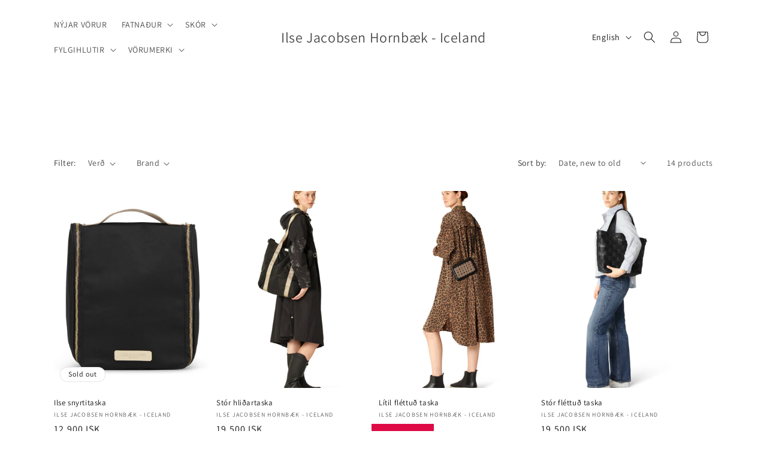

--- FILE ---
content_type: text/html; charset=utf-8
request_url: https://www.ilsejacobsen-iceland.is/en/collections/toskur-og-fylgihlutir
body_size: 31916
content:
<!doctype html>
<html class="js" lang="en">
  <head>
    <meta charset="utf-8">
    <meta http-equiv="X-UA-Compatible" content="IE=edge">
    <meta name="viewport" content="width=device-width,initial-scale=1">
    <meta name="theme-color" content="">
    <link rel="canonical" href="https://www.ilsejacobsen-iceland.is/en/collections/toskur-og-fylgihlutir"><link rel="preconnect" href="https://fonts.shopifycdn.com" crossorigin><title>
      Fylgihlutir
 &ndash; Ilse Jacobsen Hornbæk - Iceland</title>

    
      <meta name="description" content="Töskur og aðrir fylgihlutir.">
    

    

<meta property="og:site_name" content="Ilse Jacobsen Hornbæk - Iceland">
<meta property="og:url" content="https://www.ilsejacobsen-iceland.is/en/collections/toskur-og-fylgihlutir">
<meta property="og:title" content="Fylgihlutir">
<meta property="og:type" content="website">
<meta property="og:description" content="Töskur og aðrir fylgihlutir."><meta property="og:image" content="http://www.ilsejacobsen-iceland.is/cdn/shop/collections/SS20_IMAGEPHOTO_093_1.jpg?v=1748558991">
  <meta property="og:image:secure_url" content="https://www.ilsejacobsen-iceland.is/cdn/shop/collections/SS20_IMAGEPHOTO_093_1.jpg?v=1748558991">
  <meta property="og:image:width" content="1334">
  <meta property="og:image:height" content="890"><meta name="twitter:card" content="summary_large_image">
<meta name="twitter:title" content="Fylgihlutir">
<meta name="twitter:description" content="Töskur og aðrir fylgihlutir.">


    <script src="//www.ilsejacobsen-iceland.is/cdn/shop/t/11/assets/constants.js?v=132983761750457495441726162098" defer="defer"></script>
    <script src="//www.ilsejacobsen-iceland.is/cdn/shop/t/11/assets/pubsub.js?v=158357773527763999511726162100" defer="defer"></script>
    <script src="//www.ilsejacobsen-iceland.is/cdn/shop/t/11/assets/global.js?v=88558128918567037191726162098" defer="defer"></script>
    <script src="//www.ilsejacobsen-iceland.is/cdn/shop/t/11/assets/details-disclosure.js?v=13653116266235556501726162098" defer="defer"></script>
    <script src="//www.ilsejacobsen-iceland.is/cdn/shop/t/11/assets/details-modal.js?v=25581673532751508451726162098" defer="defer"></script>
    <script src="//www.ilsejacobsen-iceland.is/cdn/shop/t/11/assets/search-form.js?v=133129549252120666541726162100" defer="defer"></script><script src="//www.ilsejacobsen-iceland.is/cdn/shop/t/11/assets/animations.js?v=88693664871331136111726162097" defer="defer"></script><script>window.performance && window.performance.mark && window.performance.mark('shopify.content_for_header.start');</script><meta name="google-site-verification" content="d5jr1HB_tT1gRS9raAAbdlNmT8ELnRbDc-JhL9tE2lQ">
<meta id="shopify-digital-wallet" name="shopify-digital-wallet" content="/9365292/digital_wallets/dialog">
<link rel="alternate" type="application/atom+xml" title="Feed" href="/en/collections/toskur-og-fylgihlutir.atom" />
<link rel="alternate" hreflang="x-default" href="https://www.ilsejacobsen-iceland.is/collections/toskur-og-fylgihlutir">
<link rel="alternate" hreflang="is" href="https://www.ilsejacobsen-iceland.is/collections/toskur-og-fylgihlutir">
<link rel="alternate" hreflang="en" href="https://www.ilsejacobsen-iceland.is/en/collections/toskur-og-fylgihlutir">
<link rel="alternate" type="application/json+oembed" href="https://www.ilsejacobsen-iceland.is/en/collections/toskur-og-fylgihlutir.oembed">
<script async="async" src="/checkouts/internal/preloads.js?locale=en-IS"></script>
<script id="shopify-features" type="application/json">{"accessToken":"4f800e1e4c7fff768c6b3db1217f327a","betas":["rich-media-storefront-analytics"],"domain":"www.ilsejacobsen-iceland.is","predictiveSearch":true,"shopId":9365292,"locale":"en"}</script>
<script>var Shopify = Shopify || {};
Shopify.shop = "ilse-jacobsen-hornbaek-iceland.myshopify.com";
Shopify.locale = "en";
Shopify.currency = {"active":"ISK","rate":"1.0"};
Shopify.country = "IS";
Shopify.theme = {"name":"Updated copy of Dawn","id":134082494634,"schema_name":"Dawn","schema_version":"15.1.0","theme_store_id":887,"role":"main"};
Shopify.theme.handle = "null";
Shopify.theme.style = {"id":null,"handle":null};
Shopify.cdnHost = "www.ilsejacobsen-iceland.is/cdn";
Shopify.routes = Shopify.routes || {};
Shopify.routes.root = "/en/";</script>
<script type="module">!function(o){(o.Shopify=o.Shopify||{}).modules=!0}(window);</script>
<script>!function(o){function n(){var o=[];function n(){o.push(Array.prototype.slice.apply(arguments))}return n.q=o,n}var t=o.Shopify=o.Shopify||{};t.loadFeatures=n(),t.autoloadFeatures=n()}(window);</script>
<script id="shop-js-analytics" type="application/json">{"pageType":"collection"}</script>
<script defer="defer" async type="module" src="//www.ilsejacobsen-iceland.is/cdn/shopifycloud/shop-js/modules/v2/client.init-shop-cart-sync_BT-GjEfc.en.esm.js"></script>
<script defer="defer" async type="module" src="//www.ilsejacobsen-iceland.is/cdn/shopifycloud/shop-js/modules/v2/chunk.common_D58fp_Oc.esm.js"></script>
<script defer="defer" async type="module" src="//www.ilsejacobsen-iceland.is/cdn/shopifycloud/shop-js/modules/v2/chunk.modal_xMitdFEc.esm.js"></script>
<script type="module">
  await import("//www.ilsejacobsen-iceland.is/cdn/shopifycloud/shop-js/modules/v2/client.init-shop-cart-sync_BT-GjEfc.en.esm.js");
await import("//www.ilsejacobsen-iceland.is/cdn/shopifycloud/shop-js/modules/v2/chunk.common_D58fp_Oc.esm.js");
await import("//www.ilsejacobsen-iceland.is/cdn/shopifycloud/shop-js/modules/v2/chunk.modal_xMitdFEc.esm.js");

  window.Shopify.SignInWithShop?.initShopCartSync?.({"fedCMEnabled":true,"windoidEnabled":true});

</script>
<script>(function() {
  var isLoaded = false;
  function asyncLoad() {
    if (isLoaded) return;
    isLoaded = true;
    var urls = ["https:\/\/cdn.hextom.com\/js\/quickannouncementbar.js?shop=ilse-jacobsen-hornbaek-iceland.myshopify.com"];
    for (var i = 0; i < urls.length; i++) {
      var s = document.createElement('script');
      s.type = 'text/javascript';
      s.async = true;
      s.src = urls[i];
      var x = document.getElementsByTagName('script')[0];
      x.parentNode.insertBefore(s, x);
    }
  };
  if(window.attachEvent) {
    window.attachEvent('onload', asyncLoad);
  } else {
    window.addEventListener('load', asyncLoad, false);
  }
})();</script>
<script id="__st">var __st={"a":9365292,"offset":0,"reqid":"97eb492f-a5d1-4ec8-a46f-5e471eb2f5e5-1769496524","pageurl":"www.ilsejacobsen-iceland.is\/en\/collections\/toskur-og-fylgihlutir","u":"f6e31b781926","p":"collection","rtyp":"collection","rid":166618955853};</script>
<script>window.ShopifyPaypalV4VisibilityTracking = true;</script>
<script id="captcha-bootstrap">!function(){'use strict';const t='contact',e='account',n='new_comment',o=[[t,t],['blogs',n],['comments',n],[t,'customer']],c=[[e,'customer_login'],[e,'guest_login'],[e,'recover_customer_password'],[e,'create_customer']],r=t=>t.map((([t,e])=>`form[action*='/${t}']:not([data-nocaptcha='true']) input[name='form_type'][value='${e}']`)).join(','),a=t=>()=>t?[...document.querySelectorAll(t)].map((t=>t.form)):[];function s(){const t=[...o],e=r(t);return a(e)}const i='password',u='form_key',d=['recaptcha-v3-token','g-recaptcha-response','h-captcha-response',i],f=()=>{try{return window.sessionStorage}catch{return}},m='__shopify_v',_=t=>t.elements[u];function p(t,e,n=!1){try{const o=window.sessionStorage,c=JSON.parse(o.getItem(e)),{data:r}=function(t){const{data:e,action:n}=t;return t[m]||n?{data:e,action:n}:{data:t,action:n}}(c);for(const[e,n]of Object.entries(r))t.elements[e]&&(t.elements[e].value=n);n&&o.removeItem(e)}catch(o){console.error('form repopulation failed',{error:o})}}const l='form_type',E='cptcha';function T(t){t.dataset[E]=!0}const w=window,h=w.document,L='Shopify',v='ce_forms',y='captcha';let A=!1;((t,e)=>{const n=(g='f06e6c50-85a8-45c8-87d0-21a2b65856fe',I='https://cdn.shopify.com/shopifycloud/storefront-forms-hcaptcha/ce_storefront_forms_captcha_hcaptcha.v1.5.2.iife.js',D={infoText:'Protected by hCaptcha',privacyText:'Privacy',termsText:'Terms'},(t,e,n)=>{const o=w[L][v],c=o.bindForm;if(c)return c(t,g,e,D).then(n);var r;o.q.push([[t,g,e,D],n]),r=I,A||(h.body.append(Object.assign(h.createElement('script'),{id:'captcha-provider',async:!0,src:r})),A=!0)});var g,I,D;w[L]=w[L]||{},w[L][v]=w[L][v]||{},w[L][v].q=[],w[L][y]=w[L][y]||{},w[L][y].protect=function(t,e){n(t,void 0,e),T(t)},Object.freeze(w[L][y]),function(t,e,n,w,h,L){const[v,y,A,g]=function(t,e,n){const i=e?o:[],u=t?c:[],d=[...i,...u],f=r(d),m=r(i),_=r(d.filter((([t,e])=>n.includes(e))));return[a(f),a(m),a(_),s()]}(w,h,L),I=t=>{const e=t.target;return e instanceof HTMLFormElement?e:e&&e.form},D=t=>v().includes(t);t.addEventListener('submit',(t=>{const e=I(t);if(!e)return;const n=D(e)&&!e.dataset.hcaptchaBound&&!e.dataset.recaptchaBound,o=_(e),c=g().includes(e)&&(!o||!o.value);(n||c)&&t.preventDefault(),c&&!n&&(function(t){try{if(!f())return;!function(t){const e=f();if(!e)return;const n=_(t);if(!n)return;const o=n.value;o&&e.removeItem(o)}(t);const e=Array.from(Array(32),(()=>Math.random().toString(36)[2])).join('');!function(t,e){_(t)||t.append(Object.assign(document.createElement('input'),{type:'hidden',name:u})),t.elements[u].value=e}(t,e),function(t,e){const n=f();if(!n)return;const o=[...t.querySelectorAll(`input[type='${i}']`)].map((({name:t})=>t)),c=[...d,...o],r={};for(const[a,s]of new FormData(t).entries())c.includes(a)||(r[a]=s);n.setItem(e,JSON.stringify({[m]:1,action:t.action,data:r}))}(t,e)}catch(e){console.error('failed to persist form',e)}}(e),e.submit())}));const S=(t,e)=>{t&&!t.dataset[E]&&(n(t,e.some((e=>e===t))),T(t))};for(const o of['focusin','change'])t.addEventListener(o,(t=>{const e=I(t);D(e)&&S(e,y())}));const B=e.get('form_key'),M=e.get(l),P=B&&M;t.addEventListener('DOMContentLoaded',(()=>{const t=y();if(P)for(const e of t)e.elements[l].value===M&&p(e,B);[...new Set([...A(),...v().filter((t=>'true'===t.dataset.shopifyCaptcha))])].forEach((e=>S(e,t)))}))}(h,new URLSearchParams(w.location.search),n,t,e,['guest_login'])})(!0,!0)}();</script>
<script integrity="sha256-4kQ18oKyAcykRKYeNunJcIwy7WH5gtpwJnB7kiuLZ1E=" data-source-attribution="shopify.loadfeatures" defer="defer" src="//www.ilsejacobsen-iceland.is/cdn/shopifycloud/storefront/assets/storefront/load_feature-a0a9edcb.js" crossorigin="anonymous"></script>
<script data-source-attribution="shopify.dynamic_checkout.dynamic.init">var Shopify=Shopify||{};Shopify.PaymentButton=Shopify.PaymentButton||{isStorefrontPortableWallets:!0,init:function(){window.Shopify.PaymentButton.init=function(){};var t=document.createElement("script");t.src="https://www.ilsejacobsen-iceland.is/cdn/shopifycloud/portable-wallets/latest/portable-wallets.en.js",t.type="module",document.head.appendChild(t)}};
</script>
<script data-source-attribution="shopify.dynamic_checkout.buyer_consent">
  function portableWalletsHideBuyerConsent(e){var t=document.getElementById("shopify-buyer-consent"),n=document.getElementById("shopify-subscription-policy-button");t&&n&&(t.classList.add("hidden"),t.setAttribute("aria-hidden","true"),n.removeEventListener("click",e))}function portableWalletsShowBuyerConsent(e){var t=document.getElementById("shopify-buyer-consent"),n=document.getElementById("shopify-subscription-policy-button");t&&n&&(t.classList.remove("hidden"),t.removeAttribute("aria-hidden"),n.addEventListener("click",e))}window.Shopify?.PaymentButton&&(window.Shopify.PaymentButton.hideBuyerConsent=portableWalletsHideBuyerConsent,window.Shopify.PaymentButton.showBuyerConsent=portableWalletsShowBuyerConsent);
</script>
<script data-source-attribution="shopify.dynamic_checkout.cart.bootstrap">document.addEventListener("DOMContentLoaded",(function(){function t(){return document.querySelector("shopify-accelerated-checkout-cart, shopify-accelerated-checkout")}if(t())Shopify.PaymentButton.init();else{new MutationObserver((function(e,n){t()&&(Shopify.PaymentButton.init(),n.disconnect())})).observe(document.body,{childList:!0,subtree:!0})}}));
</script>
<script id="sections-script" data-sections="header" defer="defer" src="//www.ilsejacobsen-iceland.is/cdn/shop/t/11/compiled_assets/scripts.js?v=1627"></script>
<script>window.performance && window.performance.mark && window.performance.mark('shopify.content_for_header.end');</script>


    <style data-shopify>
      @font-face {
  font-family: Assistant;
  font-weight: 400;
  font-style: normal;
  font-display: swap;
  src: url("//www.ilsejacobsen-iceland.is/cdn/fonts/assistant/assistant_n4.9120912a469cad1cc292572851508ca49d12e768.woff2") format("woff2"),
       url("//www.ilsejacobsen-iceland.is/cdn/fonts/assistant/assistant_n4.6e9875ce64e0fefcd3f4446b7ec9036b3ddd2985.woff") format("woff");
}

      @font-face {
  font-family: Assistant;
  font-weight: 700;
  font-style: normal;
  font-display: swap;
  src: url("//www.ilsejacobsen-iceland.is/cdn/fonts/assistant/assistant_n7.bf44452348ec8b8efa3aa3068825305886b1c83c.woff2") format("woff2"),
       url("//www.ilsejacobsen-iceland.is/cdn/fonts/assistant/assistant_n7.0c887fee83f6b3bda822f1150b912c72da0f7b64.woff") format("woff");
}

      
      
      @font-face {
  font-family: Assistant;
  font-weight: 400;
  font-style: normal;
  font-display: swap;
  src: url("//www.ilsejacobsen-iceland.is/cdn/fonts/assistant/assistant_n4.9120912a469cad1cc292572851508ca49d12e768.woff2") format("woff2"),
       url("//www.ilsejacobsen-iceland.is/cdn/fonts/assistant/assistant_n4.6e9875ce64e0fefcd3f4446b7ec9036b3ddd2985.woff") format("woff");
}


      
        :root,
        .color-scheme-1 {
          --color-background: 255,255,255;
        
          --gradient-background: #ffffff;
        

        

        --color-foreground: 18,18,18;
        --color-background-contrast: 191,191,191;
        --color-shadow: 255,255,255;
        --color-button: 255,255,255;
        --color-button-text: 18,18,18;
        --color-secondary-button: 255,255,255;
        --color-secondary-button-text: 18,18,18;
        --color-link: 18,18,18;
        --color-badge-foreground: 18,18,18;
        --color-badge-background: 255,255,255;
        --color-badge-border: 18,18,18;
        --payment-terms-background-color: rgb(255 255 255);
      }
      
        
        .color-scheme-2 {
          --color-background: 243,243,243;
        
          --gradient-background: #f3f3f3;
        

        

        --color-foreground: 18,18,18;
        --color-background-contrast: 179,179,179;
        --color-shadow: 18,18,18;
        --color-button: 18,18,18;
        --color-button-text: 243,243,243;
        --color-secondary-button: 243,243,243;
        --color-secondary-button-text: 18,18,18;
        --color-link: 18,18,18;
        --color-badge-foreground: 18,18,18;
        --color-badge-background: 243,243,243;
        --color-badge-border: 18,18,18;
        --payment-terms-background-color: rgb(243 243 243);
      }
      
        
        .color-scheme-3 {
          --color-background: 36,40,51;
        
          --gradient-background: #242833;
        

        

        --color-foreground: 255,255,255;
        --color-background-contrast: 47,52,66;
        --color-shadow: 18,18,18;
        --color-button: 255,255,255;
        --color-button-text: 0,0,0;
        --color-secondary-button: 36,40,51;
        --color-secondary-button-text: 255,255,255;
        --color-link: 255,255,255;
        --color-badge-foreground: 255,255,255;
        --color-badge-background: 36,40,51;
        --color-badge-border: 255,255,255;
        --payment-terms-background-color: rgb(36 40 51);
      }
      
        
        .color-scheme-4 {
          --color-background: 18,18,18;
        
          --gradient-background: #121212;
        

        

        --color-foreground: 255,255,255;
        --color-background-contrast: 146,146,146;
        --color-shadow: 18,18,18;
        --color-button: 255,255,255;
        --color-button-text: 18,18,18;
        --color-secondary-button: 18,18,18;
        --color-secondary-button-text: 255,255,255;
        --color-link: 255,255,255;
        --color-badge-foreground: 255,255,255;
        --color-badge-background: 18,18,18;
        --color-badge-border: 255,255,255;
        --payment-terms-background-color: rgb(18 18 18);
      }
      
        
        .color-scheme-5 {
          --color-background: 51,79,180;
        
          --gradient-background: #334fb4;
        

        

        --color-foreground: 255,255,255;
        --color-background-contrast: 23,35,81;
        --color-shadow: 18,18,18;
        --color-button: 255,255,255;
        --color-button-text: 51,79,180;
        --color-secondary-button: 51,79,180;
        --color-secondary-button-text: 255,255,255;
        --color-link: 255,255,255;
        --color-badge-foreground: 255,255,255;
        --color-badge-background: 51,79,180;
        --color-badge-border: 255,255,255;
        --payment-terms-background-color: rgb(51 79 180);
      }
      
        
        .color-scheme-751b77ea-1fad-4f04-aafb-a1446569d902 {
          --color-background: 255,255,255;
        
          --gradient-background: #ffffff;
        

        

        --color-foreground: 18,18,18;
        --color-background-contrast: 191,191,191;
        --color-shadow: 255,255,255;
        --color-button: 255,255,255;
        --color-button-text: 18,18,18;
        --color-secondary-button: 255,255,255;
        --color-secondary-button-text: 18,18,18;
        --color-link: 18,18,18;
        --color-badge-foreground: 18,18,18;
        --color-badge-background: 255,255,255;
        --color-badge-border: 18,18,18;
        --payment-terms-background-color: rgb(255 255 255);
      }
      
        
        .color-scheme-a252e109-f5f4-4efa-8f1d-8cc77641661f {
          --color-background: 255,255,255;
        
          --gradient-background: #ffffff;
        

        

        --color-foreground: 164,146,146;
        --color-background-contrast: 191,191,191;
        --color-shadow: 255,255,255;
        --color-button: 255,255,255;
        --color-button-text: 164,146,146;
        --color-secondary-button: 255,255,255;
        --color-secondary-button-text: 164,146,146;
        --color-link: 164,146,146;
        --color-badge-foreground: 164,146,146;
        --color-badge-background: 255,255,255;
        --color-badge-border: 164,146,146;
        --payment-terms-background-color: rgb(255 255 255);
      }
      
        
        .color-scheme-be481767-46f5-4d0a-b0d9-837bbc3220c6 {
          --color-background: 255,255,255;
        
          --gradient-background: #ffffff;
        

        

        --color-foreground: 89,8,8;
        --color-background-contrast: 191,191,191;
        --color-shadow: 255,255,255;
        --color-button: 89,8,8;
        --color-button-text: 18,18,18;
        --color-secondary-button: 255,255,255;
        --color-secondary-button-text: 89,8,8;
        --color-link: 89,8,8;
        --color-badge-foreground: 89,8,8;
        --color-badge-background: 255,255,255;
        --color-badge-border: 89,8,8;
        --payment-terms-background-color: rgb(255 255 255);
      }
      

      body, .color-scheme-1, .color-scheme-2, .color-scheme-3, .color-scheme-4, .color-scheme-5, .color-scheme-751b77ea-1fad-4f04-aafb-a1446569d902, .color-scheme-a252e109-f5f4-4efa-8f1d-8cc77641661f, .color-scheme-be481767-46f5-4d0a-b0d9-837bbc3220c6 {
        color: rgba(var(--color-foreground), 0.75);
        background-color: rgb(var(--color-background));
      }

      :root {
        --font-body-family: Assistant, sans-serif;
        --font-body-style: normal;
        --font-body-weight: 400;
        --font-body-weight-bold: 700;

        --font-heading-family: Assistant, sans-serif;
        --font-heading-style: normal;
        --font-heading-weight: 400;

        --font-body-scale: 1.0;
        --font-heading-scale: 1.0;

        --media-padding: px;
        --media-border-opacity: 0.05;
        --media-border-width: 1px;
        --media-radius: 0px;
        --media-shadow-opacity: 0.0;
        --media-shadow-horizontal-offset: 0px;
        --media-shadow-vertical-offset: 0px;
        --media-shadow-blur-radius: 0px;
        --media-shadow-visible: 0;

        --page-width: 120rem;
        --page-width-margin: 0rem;

        --product-card-image-padding: 0.0rem;
        --product-card-corner-radius: 0.0rem;
        --product-card-text-alignment: left;
        --product-card-border-width: 0.0rem;
        --product-card-border-opacity: 0.0;
        --product-card-shadow-opacity: 0.1;
        --product-card-shadow-visible: 1;
        --product-card-shadow-horizontal-offset: 0.0rem;
        --product-card-shadow-vertical-offset: 0.0rem;
        --product-card-shadow-blur-radius: 0.0rem;

        --collection-card-image-padding: 0.0rem;
        --collection-card-corner-radius: 0.0rem;
        --collection-card-text-alignment: left;
        --collection-card-border-width: 0.0rem;
        --collection-card-border-opacity: 0.0;
        --collection-card-shadow-opacity: 0.1;
        --collection-card-shadow-visible: 1;
        --collection-card-shadow-horizontal-offset: 0.0rem;
        --collection-card-shadow-vertical-offset: 0.0rem;
        --collection-card-shadow-blur-radius: 0.0rem;

        --blog-card-image-padding: 0.0rem;
        --blog-card-corner-radius: 0.0rem;
        --blog-card-text-alignment: left;
        --blog-card-border-width: 0.0rem;
        --blog-card-border-opacity: 0.0;
        --blog-card-shadow-opacity: 0.1;
        --blog-card-shadow-visible: 1;
        --blog-card-shadow-horizontal-offset: 0.0rem;
        --blog-card-shadow-vertical-offset: 0.0rem;
        --blog-card-shadow-blur-radius: 0.0rem;

        --badge-corner-radius: 4.0rem;

        --popup-border-width: 1px;
        --popup-border-opacity: 0.1;
        --popup-corner-radius: 0px;
        --popup-shadow-opacity: 0.0;
        --popup-shadow-horizontal-offset: 0px;
        --popup-shadow-vertical-offset: 0px;
        --popup-shadow-blur-radius: 0px;

        --drawer-border-width: 1px;
        --drawer-border-opacity: 0.1;
        --drawer-shadow-opacity: 0.0;
        --drawer-shadow-horizontal-offset: 0px;
        --drawer-shadow-vertical-offset: 0px;
        --drawer-shadow-blur-radius: 0px;

        --spacing-sections-desktop: 0px;
        --spacing-sections-mobile: 0px;

        --grid-desktop-vertical-spacing: 8px;
        --grid-desktop-horizontal-spacing: 8px;
        --grid-mobile-vertical-spacing: 4px;
        --grid-mobile-horizontal-spacing: 4px;

        --text-boxes-border-opacity: 0.0;
        --text-boxes-border-width: 0px;
        --text-boxes-radius: 0px;
        --text-boxes-shadow-opacity: 0.0;
        --text-boxes-shadow-visible: 0;
        --text-boxes-shadow-horizontal-offset: 0px;
        --text-boxes-shadow-vertical-offset: 0px;
        --text-boxes-shadow-blur-radius: 0px;

        --buttons-radius: 22px;
        --buttons-radius-outset: 25px;
        --buttons-border-width: 3px;
        --buttons-border-opacity: 0.45;
        --buttons-shadow-opacity: 0.0;
        --buttons-shadow-visible: 0;
        --buttons-shadow-horizontal-offset: 0px;
        --buttons-shadow-vertical-offset: 0px;
        --buttons-shadow-blur-radius: 10px;
        --buttons-border-offset: 0.3px;

        --inputs-radius: 0px;
        --inputs-border-width: 1px;
        --inputs-border-opacity: 0.55;
        --inputs-shadow-opacity: 0.0;
        --inputs-shadow-horizontal-offset: 0px;
        --inputs-margin-offset: 0px;
        --inputs-shadow-vertical-offset: 0px;
        --inputs-shadow-blur-radius: 0px;
        --inputs-radius-outset: 0px;

        --variant-pills-radius: 40px;
        --variant-pills-border-width: 1px;
        --variant-pills-border-opacity: 0.55;
        --variant-pills-shadow-opacity: 0.0;
        --variant-pills-shadow-horizontal-offset: 0px;
        --variant-pills-shadow-vertical-offset: 0px;
        --variant-pills-shadow-blur-radius: 0px;
      }

      *,
      *::before,
      *::after {
        box-sizing: inherit;
      }

      html {
        box-sizing: border-box;
        font-size: calc(var(--font-body-scale) * 62.5%);
        height: 100%;
      }

      body {
        display: grid;
        grid-template-rows: auto auto 1fr auto;
        grid-template-columns: 100%;
        min-height: 100%;
        margin: 0;
        font-size: 1.5rem;
        letter-spacing: 0.06rem;
        line-height: calc(1 + 0.8 / var(--font-body-scale));
        font-family: var(--font-body-family);
        font-style: var(--font-body-style);
        font-weight: var(--font-body-weight);
      }

      @media screen and (min-width: 750px) {
        body {
          font-size: 1.6rem;
        }
      }
    </style>

    <link href="//www.ilsejacobsen-iceland.is/cdn/shop/t/11/assets/base.css?v=94266557971103095941726162097" rel="stylesheet" type="text/css" media="all" />
    <link rel="stylesheet" href="//www.ilsejacobsen-iceland.is/cdn/shop/t/11/assets/component-cart-items.css?v=123238115697927560811726162097" media="print" onload="this.media='all'"><link href="//www.ilsejacobsen-iceland.is/cdn/shop/t/11/assets/component-cart-drawer.css?v=112801333748515159671726162097" rel="stylesheet" type="text/css" media="all" />
      <link href="//www.ilsejacobsen-iceland.is/cdn/shop/t/11/assets/component-cart.css?v=165982380921400067651726162097" rel="stylesheet" type="text/css" media="all" />
      <link href="//www.ilsejacobsen-iceland.is/cdn/shop/t/11/assets/component-totals.css?v=15906652033866631521726162098" rel="stylesheet" type="text/css" media="all" />
      <link href="//www.ilsejacobsen-iceland.is/cdn/shop/t/11/assets/component-price.css?v=70172745017360139101726162098" rel="stylesheet" type="text/css" media="all" />
      <link href="//www.ilsejacobsen-iceland.is/cdn/shop/t/11/assets/component-discounts.css?v=152760482443307489271726162097" rel="stylesheet" type="text/css" media="all" />

      <link rel="preload" as="font" href="//www.ilsejacobsen-iceland.is/cdn/fonts/assistant/assistant_n4.9120912a469cad1cc292572851508ca49d12e768.woff2" type="font/woff2" crossorigin>
      

      <link rel="preload" as="font" href="//www.ilsejacobsen-iceland.is/cdn/fonts/assistant/assistant_n4.9120912a469cad1cc292572851508ca49d12e768.woff2" type="font/woff2" crossorigin>
      
<link href="//www.ilsejacobsen-iceland.is/cdn/shop/t/11/assets/component-localization-form.css?v=86199867289619414191726162098" rel="stylesheet" type="text/css" media="all" />
      <script src="//www.ilsejacobsen-iceland.is/cdn/shop/t/11/assets/localization-form.js?v=144176611646395275351726162100" defer="defer"></script><link
        rel="stylesheet"
        href="//www.ilsejacobsen-iceland.is/cdn/shop/t/11/assets/component-predictive-search.css?v=118923337488134913561726162098"
        media="print"
        onload="this.media='all'"
      ><script>
      if (Shopify.designMode) {
        document.documentElement.classList.add('shopify-design-mode');
      }
    </script>
  <script src="https://cdn.shopify.com/extensions/019b8d54-2388-79d8-becc-d32a3afe2c7a/omnisend-50/assets/omnisend-in-shop.js" type="text/javascript" defer="defer"></script>
<link href="https://monorail-edge.shopifysvc.com" rel="dns-prefetch">
<script>(function(){if ("sendBeacon" in navigator && "performance" in window) {try {var session_token_from_headers = performance.getEntriesByType('navigation')[0].serverTiming.find(x => x.name == '_s').description;} catch {var session_token_from_headers = undefined;}var session_cookie_matches = document.cookie.match(/_shopify_s=([^;]*)/);var session_token_from_cookie = session_cookie_matches && session_cookie_matches.length === 2 ? session_cookie_matches[1] : "";var session_token = session_token_from_headers || session_token_from_cookie || "";function handle_abandonment_event(e) {var entries = performance.getEntries().filter(function(entry) {return /monorail-edge.shopifysvc.com/.test(entry.name);});if (!window.abandonment_tracked && entries.length === 0) {window.abandonment_tracked = true;var currentMs = Date.now();var navigation_start = performance.timing.navigationStart;var payload = {shop_id: 9365292,url: window.location.href,navigation_start,duration: currentMs - navigation_start,session_token,page_type: "collection"};window.navigator.sendBeacon("https://monorail-edge.shopifysvc.com/v1/produce", JSON.stringify({schema_id: "online_store_buyer_site_abandonment/1.1",payload: payload,metadata: {event_created_at_ms: currentMs,event_sent_at_ms: currentMs}}));}}window.addEventListener('pagehide', handle_abandonment_event);}}());</script>
<script id="web-pixels-manager-setup">(function e(e,d,r,n,o){if(void 0===o&&(o={}),!Boolean(null===(a=null===(i=window.Shopify)||void 0===i?void 0:i.analytics)||void 0===a?void 0:a.replayQueue)){var i,a;window.Shopify=window.Shopify||{};var t=window.Shopify;t.analytics=t.analytics||{};var s=t.analytics;s.replayQueue=[],s.publish=function(e,d,r){return s.replayQueue.push([e,d,r]),!0};try{self.performance.mark("wpm:start")}catch(e){}var l=function(){var e={modern:/Edge?\/(1{2}[4-9]|1[2-9]\d|[2-9]\d{2}|\d{4,})\.\d+(\.\d+|)|Firefox\/(1{2}[4-9]|1[2-9]\d|[2-9]\d{2}|\d{4,})\.\d+(\.\d+|)|Chrom(ium|e)\/(9{2}|\d{3,})\.\d+(\.\d+|)|(Maci|X1{2}).+ Version\/(15\.\d+|(1[6-9]|[2-9]\d|\d{3,})\.\d+)([,.]\d+|)( \(\w+\)|)( Mobile\/\w+|) Safari\/|Chrome.+OPR\/(9{2}|\d{3,})\.\d+\.\d+|(CPU[ +]OS|iPhone[ +]OS|CPU[ +]iPhone|CPU IPhone OS|CPU iPad OS)[ +]+(15[._]\d+|(1[6-9]|[2-9]\d|\d{3,})[._]\d+)([._]\d+|)|Android:?[ /-](13[3-9]|1[4-9]\d|[2-9]\d{2}|\d{4,})(\.\d+|)(\.\d+|)|Android.+Firefox\/(13[5-9]|1[4-9]\d|[2-9]\d{2}|\d{4,})\.\d+(\.\d+|)|Android.+Chrom(ium|e)\/(13[3-9]|1[4-9]\d|[2-9]\d{2}|\d{4,})\.\d+(\.\d+|)|SamsungBrowser\/([2-9]\d|\d{3,})\.\d+/,legacy:/Edge?\/(1[6-9]|[2-9]\d|\d{3,})\.\d+(\.\d+|)|Firefox\/(5[4-9]|[6-9]\d|\d{3,})\.\d+(\.\d+|)|Chrom(ium|e)\/(5[1-9]|[6-9]\d|\d{3,})\.\d+(\.\d+|)([\d.]+$|.*Safari\/(?![\d.]+ Edge\/[\d.]+$))|(Maci|X1{2}).+ Version\/(10\.\d+|(1[1-9]|[2-9]\d|\d{3,})\.\d+)([,.]\d+|)( \(\w+\)|)( Mobile\/\w+|) Safari\/|Chrome.+OPR\/(3[89]|[4-9]\d|\d{3,})\.\d+\.\d+|(CPU[ +]OS|iPhone[ +]OS|CPU[ +]iPhone|CPU IPhone OS|CPU iPad OS)[ +]+(10[._]\d+|(1[1-9]|[2-9]\d|\d{3,})[._]\d+)([._]\d+|)|Android:?[ /-](13[3-9]|1[4-9]\d|[2-9]\d{2}|\d{4,})(\.\d+|)(\.\d+|)|Mobile Safari.+OPR\/([89]\d|\d{3,})\.\d+\.\d+|Android.+Firefox\/(13[5-9]|1[4-9]\d|[2-9]\d{2}|\d{4,})\.\d+(\.\d+|)|Android.+Chrom(ium|e)\/(13[3-9]|1[4-9]\d|[2-9]\d{2}|\d{4,})\.\d+(\.\d+|)|Android.+(UC? ?Browser|UCWEB|U3)[ /]?(15\.([5-9]|\d{2,})|(1[6-9]|[2-9]\d|\d{3,})\.\d+)\.\d+|SamsungBrowser\/(5\.\d+|([6-9]|\d{2,})\.\d+)|Android.+MQ{2}Browser\/(14(\.(9|\d{2,})|)|(1[5-9]|[2-9]\d|\d{3,})(\.\d+|))(\.\d+|)|K[Aa][Ii]OS\/(3\.\d+|([4-9]|\d{2,})\.\d+)(\.\d+|)/},d=e.modern,r=e.legacy,n=navigator.userAgent;return n.match(d)?"modern":n.match(r)?"legacy":"unknown"}(),u="modern"===l?"modern":"legacy",c=(null!=n?n:{modern:"",legacy:""})[u],f=function(e){return[e.baseUrl,"/wpm","/b",e.hashVersion,"modern"===e.buildTarget?"m":"l",".js"].join("")}({baseUrl:d,hashVersion:r,buildTarget:u}),m=function(e){var d=e.version,r=e.bundleTarget,n=e.surface,o=e.pageUrl,i=e.monorailEndpoint;return{emit:function(e){var a=e.status,t=e.errorMsg,s=(new Date).getTime(),l=JSON.stringify({metadata:{event_sent_at_ms:s},events:[{schema_id:"web_pixels_manager_load/3.1",payload:{version:d,bundle_target:r,page_url:o,status:a,surface:n,error_msg:t},metadata:{event_created_at_ms:s}}]});if(!i)return console&&console.warn&&console.warn("[Web Pixels Manager] No Monorail endpoint provided, skipping logging."),!1;try{return self.navigator.sendBeacon.bind(self.navigator)(i,l)}catch(e){}var u=new XMLHttpRequest;try{return u.open("POST",i,!0),u.setRequestHeader("Content-Type","text/plain"),u.send(l),!0}catch(e){return console&&console.warn&&console.warn("[Web Pixels Manager] Got an unhandled error while logging to Monorail."),!1}}}}({version:r,bundleTarget:l,surface:e.surface,pageUrl:self.location.href,monorailEndpoint:e.monorailEndpoint});try{o.browserTarget=l,function(e){var d=e.src,r=e.async,n=void 0===r||r,o=e.onload,i=e.onerror,a=e.sri,t=e.scriptDataAttributes,s=void 0===t?{}:t,l=document.createElement("script"),u=document.querySelector("head"),c=document.querySelector("body");if(l.async=n,l.src=d,a&&(l.integrity=a,l.crossOrigin="anonymous"),s)for(var f in s)if(Object.prototype.hasOwnProperty.call(s,f))try{l.dataset[f]=s[f]}catch(e){}if(o&&l.addEventListener("load",o),i&&l.addEventListener("error",i),u)u.appendChild(l);else{if(!c)throw new Error("Did not find a head or body element to append the script");c.appendChild(l)}}({src:f,async:!0,onload:function(){if(!function(){var e,d;return Boolean(null===(d=null===(e=window.Shopify)||void 0===e?void 0:e.analytics)||void 0===d?void 0:d.initialized)}()){var d=window.webPixelsManager.init(e)||void 0;if(d){var r=window.Shopify.analytics;r.replayQueue.forEach((function(e){var r=e[0],n=e[1],o=e[2];d.publishCustomEvent(r,n,o)})),r.replayQueue=[],r.publish=d.publishCustomEvent,r.visitor=d.visitor,r.initialized=!0}}},onerror:function(){return m.emit({status:"failed",errorMsg:"".concat(f," has failed to load")})},sri:function(e){var d=/^sha384-[A-Za-z0-9+/=]+$/;return"string"==typeof e&&d.test(e)}(c)?c:"",scriptDataAttributes:o}),m.emit({status:"loading"})}catch(e){m.emit({status:"failed",errorMsg:(null==e?void 0:e.message)||"Unknown error"})}}})({shopId: 9365292,storefrontBaseUrl: "https://www.ilsejacobsen-iceland.is",extensionsBaseUrl: "https://extensions.shopifycdn.com/cdn/shopifycloud/web-pixels-manager",monorailEndpoint: "https://monorail-edge.shopifysvc.com/unstable/produce_batch",surface: "storefront-renderer",enabledBetaFlags: ["2dca8a86"],webPixelsConfigList: [{"id":"157876394","configuration":"{\"pixel_id\":\"1113004482150718\",\"pixel_type\":\"facebook_pixel\",\"metaapp_system_user_token\":\"-\"}","eventPayloadVersion":"v1","runtimeContext":"OPEN","scriptVersion":"ca16bc87fe92b6042fbaa3acc2fbdaa6","type":"APP","apiClientId":2329312,"privacyPurposes":["ANALYTICS","MARKETING","SALE_OF_DATA"],"dataSharingAdjustments":{"protectedCustomerApprovalScopes":["read_customer_address","read_customer_email","read_customer_name","read_customer_personal_data","read_customer_phone"]}},{"id":"120193194","configuration":"{\"apiURL\":\"https:\/\/api.omnisend.com\",\"appURL\":\"https:\/\/app.omnisend.com\",\"brandID\":\"56f5657049a2c4a341160fc4\",\"trackingURL\":\"https:\/\/wt.omnisendlink.com\"}","eventPayloadVersion":"v1","runtimeContext":"STRICT","scriptVersion":"aa9feb15e63a302383aa48b053211bbb","type":"APP","apiClientId":186001,"privacyPurposes":["ANALYTICS","MARKETING","SALE_OF_DATA"],"dataSharingAdjustments":{"protectedCustomerApprovalScopes":["read_customer_address","read_customer_email","read_customer_name","read_customer_personal_data","read_customer_phone"]}},{"id":"85983402","eventPayloadVersion":"v1","runtimeContext":"LAX","scriptVersion":"1","type":"CUSTOM","privacyPurposes":["ANALYTICS"],"name":"Google Analytics tag (migrated)"},{"id":"shopify-app-pixel","configuration":"{}","eventPayloadVersion":"v1","runtimeContext":"STRICT","scriptVersion":"0450","apiClientId":"shopify-pixel","type":"APP","privacyPurposes":["ANALYTICS","MARKETING"]},{"id":"shopify-custom-pixel","eventPayloadVersion":"v1","runtimeContext":"LAX","scriptVersion":"0450","apiClientId":"shopify-pixel","type":"CUSTOM","privacyPurposes":["ANALYTICS","MARKETING"]}],isMerchantRequest: false,initData: {"shop":{"name":"Ilse Jacobsen Hornbæk - Iceland","paymentSettings":{"currencyCode":"ISK"},"myshopifyDomain":"ilse-jacobsen-hornbaek-iceland.myshopify.com","countryCode":"IS","storefrontUrl":"https:\/\/www.ilsejacobsen-iceland.is\/en"},"customer":null,"cart":null,"checkout":null,"productVariants":[],"purchasingCompany":null},},"https://www.ilsejacobsen-iceland.is/cdn","fcfee988w5aeb613cpc8e4bc33m6693e112",{"modern":"","legacy":""},{"shopId":"9365292","storefrontBaseUrl":"https:\/\/www.ilsejacobsen-iceland.is","extensionBaseUrl":"https:\/\/extensions.shopifycdn.com\/cdn\/shopifycloud\/web-pixels-manager","surface":"storefront-renderer","enabledBetaFlags":"[\"2dca8a86\"]","isMerchantRequest":"false","hashVersion":"fcfee988w5aeb613cpc8e4bc33m6693e112","publish":"custom","events":"[[\"page_viewed\",{}],[\"collection_viewed\",{\"collection\":{\"id\":\"166618955853\",\"title\":\"Fylgihlutir\",\"productVariants\":[{\"price\":{\"amount\":12900.0,\"currencyCode\":\"ISK\"},\"product\":{\"title\":\"Ilse snyrtitaska\",\"vendor\":\"Ilse Jacobsen Hornbæk - Iceland\",\"id\":\"8261960433834\",\"untranslatedTitle\":\"Ilse snyrtitaska\",\"url\":\"\/en\/products\/ilse-snyrtitaska\",\"type\":\"EVERY05\"},\"id\":\"47491305373866\",\"image\":{\"src\":\"\/\/www.ilsejacobsen-iceland.is\/cdn\/shop\/files\/EVERY05-001_F_600-huge_jpg.jpg?v=1759500631\"},\"sku\":\"EVERY05\",\"title\":\"Default Title\",\"untranslatedTitle\":\"Default Title\"},{\"price\":{\"amount\":19500.0,\"currencyCode\":\"ISK\"},\"product\":{\"title\":\"Stór hliðartaska\",\"vendor\":\"Ilse Jacobsen Hornbæk - Iceland\",\"id\":\"8261946245290\",\"untranslatedTitle\":\"Stór hliðartaska\",\"url\":\"\/en\/products\/stor-hlidartaska\",\"type\":\"EVERY06\"},\"id\":\"47491284828330\",\"image\":{\"src\":\"\/\/www.ilsejacobsen-iceland.is\/cdn\/shop\/files\/EVERY06-001001_F_300-huge_jpg.jpg?v=1759499873\"},\"sku\":\"EVERY06\",\"title\":\"Default Title\",\"untranslatedTitle\":\"Default Title\"},{\"price\":{\"amount\":11500.0,\"currencyCode\":\"ISK\"},\"product\":{\"title\":\"Lítil fléttuð taska\",\"vendor\":\"Ilse Jacobsen Hornbæk - Iceland\",\"id\":\"8261918982314\",\"untranslatedTitle\":\"Lítil fléttuð taska\",\"url\":\"\/en\/products\/litil-flettud-taska\",\"type\":\"BRAID03\"},\"id\":\"47491239641258\",\"image\":{\"src\":\"\/\/www.ilsejacobsen-iceland.is\/cdn\/shop\/files\/BRAID03-248001_F_620-huge_jpg.jpg?v=1759498473\"},\"sku\":\"BRAID03\",\"title\":\"Default Title\",\"untranslatedTitle\":\"Default Title\"},{\"price\":{\"amount\":19500.0,\"currencyCode\":\"ISK\"},\"product\":{\"title\":\"Stór fléttuð taska\",\"vendor\":\"Ilse Jacobsen Hornbæk - Iceland\",\"id\":\"8261916164266\",\"untranslatedTitle\":\"Stór fléttuð taska\",\"url\":\"\/en\/products\/stor-flettud-taska\",\"type\":\"CHIP11\"},\"id\":\"47491234922666\",\"image\":{\"src\":\"\/\/www.ilsejacobsen-iceland.is\/cdn\/shop\/files\/CHIP11-001_F_605-huge_jpg.jpg?v=1759498351\"},\"sku\":null,\"title\":\"Svartur\",\"untranslatedTitle\":\"Svartur\"},{\"price\":{\"amount\":15900.0,\"currencyCode\":\"ISK\"},\"product\":{\"title\":\"Fléttuð taska\",\"vendor\":\"Ilse Jacobsen Hornbæk - Iceland\",\"id\":\"8261916000426\",\"untranslatedTitle\":\"Fléttuð taska\",\"url\":\"\/en\/products\/flettud-taska-1\",\"type\":\"CHIP11\"},\"id\":\"47491232465066\",\"image\":{\"src\":\"\/\/www.ilsejacobsen-iceland.is\/cdn\/shop\/files\/SS25-IMAGE300_C-CHIP02_001-CRISSAPA03_100-huge_jpg.jpg?v=1759497893\"},\"sku\":\"CHIP02-001\",\"title\":\"Default Title\",\"untranslatedTitle\":\"Default Title\"},{\"price\":{\"amount\":9500.0,\"currencyCode\":\"ISK\"},\"product\":{\"title\":\"Fóðraður trefill\",\"vendor\":\"ILSE JACOBSEN\",\"id\":\"8226586722474\",\"untranslatedTitle\":\"Fóðraður trefill\",\"url\":\"\/en\/products\/fodradur-trefill\",\"type\":\"PEPPYS08\"},\"id\":\"47378967429290\",\"image\":{\"src\":\"\/\/www.ilsejacobsen-iceland.is\/cdn\/shop\/files\/PEPPYS08P-126_F_600-huge_jpg.jpg?v=1756680117\"},\"sku\":\"PEPPYS08-1\",\"title\":\"Munstraður\",\"untranslatedTitle\":\"Munstraður\"},{\"price\":{\"amount\":15900.0,\"currencyCode\":\"ISK\"},\"product\":{\"title\":\"Hliðartaska\",\"vendor\":\"ILSE JACOBSEN\",\"id\":\"8086529048746\",\"untranslatedTitle\":\"Hliðartaska\",\"url\":\"\/en\/products\/hlidartaska\",\"type\":\"EVERY04\"},\"id\":\"46560020070570\",\"image\":{\"src\":\"\/\/www.ilsejacobsen-iceland.is\/cdn\/shop\/files\/EVERY04-001_F_600-huge_jpg.jpg?v=1739808098\"},\"sku\":\"EVERY04-001\",\"title\":\"Svartur\",\"untranslatedTitle\":\"Svartur\"},{\"price\":{\"amount\":17900.0,\"currencyCode\":\"ISK\"},\"product\":{\"title\":\"Nylon töskur\",\"vendor\":\"ILSE JACOBSEN\",\"id\":\"8086050701482\",\"untranslatedTitle\":\"Nylon töskur\",\"url\":\"\/en\/products\/nylon-toskur\",\"type\":\"ALLWEATHER01\"},\"id\":\"46559399215274\",\"image\":{\"src\":\"\/\/www.ilsejacobsen-iceland.is\/cdn\/shop\/files\/ALLWEATHER01-001_F_600-huge_jpg.jpg?v=1739796719\"},\"sku\":\"ALLWEATHER01-1\",\"title\":\"Svartur\",\"untranslatedTitle\":\"Svartur\"},{\"price\":{\"amount\":2500.0,\"currencyCode\":\"ISK\"},\"product\":{\"title\":\"Olía fyrir gúmmístígvél\",\"vendor\":\"ILSE JACOBSEN\",\"id\":\"8034760130730\",\"untranslatedTitle\":\"Olía fyrir gúmmístígvél\",\"url\":\"\/en\/products\/olia-fyrir-gummistigvelin\",\"type\":\"RUBOIL\"},\"id\":\"46314201284778\",\"image\":{\"src\":\"\/\/www.ilsejacobsen-iceland.is\/cdn\/shop\/files\/RUBOILEMU-999_F_1-huge_jpg.jpg?v=1729789054\"},\"sku\":\"RUBOIL\",\"title\":\"Default Title\",\"untranslatedTitle\":\"Default Title\"},{\"price\":{\"amount\":13900.0,\"currencyCode\":\"ISK\"},\"product\":{\"title\":\"Taska\",\"vendor\":\"ILSE JACOBSEN\",\"id\":\"8014884339882\",\"untranslatedTitle\":\"Taska\",\"url\":\"\/en\/products\/taska-ilse-jacobsen\",\"type\":\"RUBBAG05\"},\"id\":\"46216002142378\",\"image\":{\"src\":\"\/\/www.ilsejacobsen-iceland.is\/cdn\/shop\/files\/RUBBAG05-001_F_620-full_jpg.jpg?v=1724940573\"},\"sku\":\"RUBBAG05\",\"title\":\"Default Title\",\"untranslatedTitle\":\"Default Title\"},{\"price\":{\"amount\":13900.0,\"currencyCode\":\"ISK\"},\"product\":{\"title\":\"Fléttuð Taska\",\"vendor\":\"ILSE JACOBSEN\",\"id\":\"7956528660650\",\"untranslatedTitle\":\"Fléttuð Taska\",\"url\":\"\/en\/products\/flettud-taska\",\"type\":\"BAG08\"},\"id\":\"45783755489450\",\"image\":{\"src\":\"\/\/www.ilsejacobsen-iceland.is\/cdn\/shop\/files\/BAG08-001718_F_600-full_jpg.jpg?v=1712943113\"},\"sku\":\"BAG08-001718\",\"title\":\"Svartur\/Metal\",\"untranslatedTitle\":\"Svartur\/Metal\"},{\"price\":{\"amount\":5000.0,\"currencyCode\":\"ISK\"},\"product\":{\"title\":\"Gjafakort í netverslun\",\"vendor\":\"ILSE JACOBSE\",\"id\":\"6127093645482\",\"untranslatedTitle\":\"Gjafakort í netverslun\",\"url\":\"\/en\/products\/gjafakort-i-netverslun\",\"type\":\"Gjafakort\"},\"id\":\"37766275858602\",\"image\":{\"src\":\"\/\/www.ilsejacobsen-iceland.is\/cdn\/shop\/products\/gjafakort-2021-b_2c7a07a3-6dc8-49e3-b20b-acecd43d1d8a.jpg?v=1638802354\"},\"sku\":null,\"title\":\"ISK 5,000\",\"untranslatedTitle\":\"ISK 5,000\"},{\"price\":{\"amount\":5000.0,\"currencyCode\":\"ISK\"},\"product\":{\"title\":\"Gjafakort\",\"vendor\":\"ILSE JACOBSEN\",\"id\":\"8374543953\",\"untranslatedTitle\":\"Gjafakort\",\"url\":\"\/en\/products\/giftcard-01\",\"type\":\"Gjafakort\"},\"id\":\"28081408017\",\"image\":{\"src\":\"\/\/www.ilsejacobsen-iceland.is\/cdn\/shop\/products\/gjafakort-2021-b.jpg?v=1638802316\"},\"sku\":\"GJAFAKORT-5000\",\"title\":\"5.000 kr\",\"untranslatedTitle\":\"5.000 kr\"},{\"price\":{\"amount\":1200.0,\"currencyCode\":\"ISK\"},\"product\":{\"title\":\"Svampur fyrir gúmmístígvél\",\"vendor\":\"ILSE JACOBSEN\",\"id\":\"4582437444\",\"untranslatedTitle\":\"Svampur fyrir gúmmístígvél\",\"url\":\"\/en\/products\/svampur-fyrir-gummistigvel\",\"type\":\"SPONGE\"},\"id\":\"16691233092\",\"image\":{\"src\":\"\/\/www.ilsejacobsen-iceland.is\/cdn\/shop\/products\/SPONGE_1.jpg?v=1457978370\"},\"sku\":\"SPONGE\",\"title\":\"Default Title\",\"untranslatedTitle\":\"Default Title\"}]}}]]"});</script><script>
  window.ShopifyAnalytics = window.ShopifyAnalytics || {};
  window.ShopifyAnalytics.meta = window.ShopifyAnalytics.meta || {};
  window.ShopifyAnalytics.meta.currency = 'ISK';
  var meta = {"products":[{"id":8261960433834,"gid":"gid:\/\/shopify\/Product\/8261960433834","vendor":"Ilse Jacobsen Hornbæk - Iceland","type":"EVERY05","handle":"ilse-snyrtitaska","variants":[{"id":47491305373866,"price":1290000,"name":"Ilse snyrtitaska","public_title":null,"sku":"EVERY05"}],"remote":false},{"id":8261946245290,"gid":"gid:\/\/shopify\/Product\/8261946245290","vendor":"Ilse Jacobsen Hornbæk - Iceland","type":"EVERY06","handle":"stor-hlidartaska","variants":[{"id":47491284828330,"price":1950000,"name":"Stór hliðartaska","public_title":null,"sku":"EVERY06"}],"remote":false},{"id":8261918982314,"gid":"gid:\/\/shopify\/Product\/8261918982314","vendor":"Ilse Jacobsen Hornbæk - Iceland","type":"BRAID03","handle":"litil-flettud-taska","variants":[{"id":47491239641258,"price":1150000,"name":"Lítil fléttuð taska","public_title":null,"sku":"BRAID03"}],"remote":false},{"id":8261916164266,"gid":"gid:\/\/shopify\/Product\/8261916164266","vendor":"Ilse Jacobsen Hornbæk - Iceland","type":"CHIP11","handle":"stor-flettud-taska","variants":[{"id":47491234922666,"price":1950000,"name":"Stór fléttuð taska - Svartur","public_title":"Svartur","sku":null},{"id":47491234955434,"price":1950000,"name":"Stór fléttuð taska - Brúnn","public_title":"Brúnn","sku":null}],"remote":false},{"id":8261916000426,"gid":"gid:\/\/shopify\/Product\/8261916000426","vendor":"Ilse Jacobsen Hornbæk - Iceland","type":"CHIP11","handle":"flettud-taska-1","variants":[{"id":47491232465066,"price":1590000,"name":"Fléttuð taska","public_title":null,"sku":"CHIP02-001"}],"remote":false},{"id":8226586722474,"gid":"gid:\/\/shopify\/Product\/8226586722474","vendor":"ILSE JACOBSEN","type":"PEPPYS08","handle":"fodradur-trefill","variants":[{"id":47378967429290,"price":950000,"name":"Fóðraður trefill - Munstraður","public_title":"Munstraður","sku":"PEPPYS08-1"},{"id":47378967462058,"price":950000,"name":"Fóðraður trefill - Blár","public_title":"Blár","sku":"PEPPYS08-2"}],"remote":false},{"id":8086529048746,"gid":"gid:\/\/shopify\/Product\/8086529048746","vendor":"ILSE JACOBSEN","type":"EVERY04","handle":"hlidartaska","variants":[{"id":46560020070570,"price":1590000,"name":"Hliðartaska - Svartur","public_title":"Svartur","sku":"EVERY04-001"},{"id":46560020103338,"price":1590000,"name":"Hliðartaska - Bleikur","public_title":"Bleikur","sku":"EVERY04-378"},{"id":46560020136106,"price":1590000,"name":"Hliðartaska - Army","public_title":"Army","sku":"EVERY04-410"}],"remote":false},{"id":8086050701482,"gid":"gid:\/\/shopify\/Product\/8086050701482","vendor":"ILSE JACOBSEN","type":"ALLWEATHER01","handle":"nylon-toskur","variants":[{"id":46559399215274,"price":1790000,"name":"Nylon töskur - Svartur","public_title":"Svartur","sku":"ALLWEATHER01-1"},{"id":46559399248042,"price":1790000,"name":"Nylon töskur - Beige","public_title":"Beige","sku":"ALLWEATHER01-2"},{"id":46559399280810,"price":1790000,"name":"Nylon töskur - Coral","public_title":"Coral","sku":"ALLWEATHER01-3"},{"id":46559399313578,"price":1790000,"name":"Nylon töskur - Army","public_title":"Army","sku":"ALLWEATHER01-4"}],"remote":false},{"id":8034760130730,"gid":"gid:\/\/shopify\/Product\/8034760130730","vendor":"ILSE JACOBSEN","type":"RUBOIL","handle":"olia-fyrir-gummistigvelin","variants":[{"id":46314201284778,"price":250000,"name":"Olía fyrir gúmmístígvél","public_title":null,"sku":"RUBOIL"}],"remote":false},{"id":8014884339882,"gid":"gid:\/\/shopify\/Product\/8014884339882","vendor":"ILSE JACOBSEN","type":"RUBBAG05","handle":"taska-ilse-jacobsen","variants":[{"id":46216002142378,"price":1390000,"name":"Taska","public_title":null,"sku":"RUBBAG05"}],"remote":false},{"id":7956528660650,"gid":"gid:\/\/shopify\/Product\/7956528660650","vendor":"ILSE JACOBSEN","type":"BAG08","handle":"flettud-taska","variants":[{"id":45783755489450,"price":1390000,"name":"Fléttuð Taska - Svartur\/Metal","public_title":"Svartur\/Metal","sku":"BAG08-001718"},{"id":46175701631146,"price":1390000,"name":"Fléttuð Taska - Ljós\/Silfur","public_title":"Ljós\/Silfur","sku":"BAG08-030710"},{"id":46175701663914,"price":1390000,"name":"Fléttuð Taska - Krem\/Gull","public_title":"Krem\/Gull","sku":"BAG08-010780"},{"id":46175701729450,"price":1390000,"name":"Fléttuð Taska - Gull\/Silfur","public_title":"Gull\/Silfur","sku":"BAG08-780710"},{"id":46273339162794,"price":1390000,"name":"Fléttuð Taska - Army\/Olive","public_title":"Army\/Olive","sku":"BAG08-410449"},{"id":46273339228330,"price":1390000,"name":"Fléttuð Taska - Army\/metal","public_title":"Army\/metal","sku":"BAG08-410718"}],"remote":false},{"id":6127093645482,"gid":"gid:\/\/shopify\/Product\/6127093645482","vendor":"ILSE JACOBSE","type":"Gjafakort","handle":"gjafakort-i-netverslun","variants":[{"id":37766275858602,"price":500000,"name":"Gjafakort í netverslun - ISK 5,000","public_title":"ISK 5,000","sku":null},{"id":37766275891370,"price":1000000,"name":"Gjafakort í netverslun - ISK 10,000","public_title":"ISK 10,000","sku":null},{"id":37766275924138,"price":1500000,"name":"Gjafakort í netverslun - ISK 15,000","public_title":"ISK 15,000","sku":null},{"id":37766275956906,"price":2000000,"name":"Gjafakort í netverslun - ISK 20,000","public_title":"ISK 20,000","sku":null},{"id":37766275989674,"price":2500000,"name":"Gjafakort í netverslun - ISK 25,000","public_title":"ISK 25,000","sku":null},{"id":37766276022442,"price":3000000,"name":"Gjafakort í netverslun - ISK 30,000","public_title":"ISK 30,000","sku":null},{"id":37766276055210,"price":3500000,"name":"Gjafakort í netverslun - ISK 35,000","public_title":"ISK 35,000","sku":null},{"id":37766276087978,"price":4000000,"name":"Gjafakort í netverslun - ISK 40,000","public_title":"ISK 40,000","sku":null},{"id":37766276120746,"price":4500000,"name":"Gjafakort í netverslun - ISK 45,000","public_title":"ISK 45,000","sku":null},{"id":37766276153514,"price":5000000,"name":"Gjafakort í netverslun - ISK 50,000","public_title":"ISK 50,000","sku":null}],"remote":false},{"id":8374543953,"gid":"gid:\/\/shopify\/Product\/8374543953","vendor":"ILSE JACOBSEN","type":"Gjafakort","handle":"giftcard-01","variants":[{"id":28081408017,"price":500000,"name":"Gjafakort - 5.000 kr","public_title":"5.000 kr","sku":"GJAFAKORT-5000"},{"id":28081408081,"price":1000000,"name":"Gjafakort - 10.000 kr","public_title":"10.000 kr","sku":"GJAFAKORT-10000"},{"id":28081408209,"price":1500000,"name":"Gjafakort - 15.000 kr","public_title":"15.000 kr","sku":"GJAFAKORT-15000"},{"id":28081408273,"price":2000000,"name":"Gjafakort - 20.000 kr","public_title":"20.000 kr","sku":"GJAFAKORT-20000"},{"id":28081408337,"price":2500000,"name":"Gjafakort - 25.000 kr","public_title":"25.000 kr","sku":"GJAFAKORT-25000"},{"id":28081408401,"price":3000000,"name":"Gjafakort - 30.000 kr","public_title":"30.000 kr","sku":"GJAFAKORT-30000"},{"id":28081408465,"price":3500000,"name":"Gjafakort - 35.000 kr","public_title":"35.000 kr","sku":"GJAFAKORT-35000"},{"id":6548534755356,"price":5000000,"name":"Gjafakort - 50.000 kr","public_title":"50.000 kr","sku":"GJAFAKORT-50000"}],"remote":false},{"id":4582437444,"gid":"gid:\/\/shopify\/Product\/4582437444","vendor":"ILSE JACOBSEN","type":"SPONGE","handle":"svampur-fyrir-gummistigvel","variants":[{"id":16691233092,"price":120000,"name":"Svampur fyrir gúmmístígvél","public_title":null,"sku":"SPONGE"}],"remote":false}],"page":{"pageType":"collection","resourceType":"collection","resourceId":166618955853,"requestId":"97eb492f-a5d1-4ec8-a46f-5e471eb2f5e5-1769496524"}};
  for (var attr in meta) {
    window.ShopifyAnalytics.meta[attr] = meta[attr];
  }
</script>
<script class="analytics">
  (function () {
    var customDocumentWrite = function(content) {
      var jquery = null;

      if (window.jQuery) {
        jquery = window.jQuery;
      } else if (window.Checkout && window.Checkout.$) {
        jquery = window.Checkout.$;
      }

      if (jquery) {
        jquery('body').append(content);
      }
    };

    var hasLoggedConversion = function(token) {
      if (token) {
        return document.cookie.indexOf('loggedConversion=' + token) !== -1;
      }
      return false;
    }

    var setCookieIfConversion = function(token) {
      if (token) {
        var twoMonthsFromNow = new Date(Date.now());
        twoMonthsFromNow.setMonth(twoMonthsFromNow.getMonth() + 2);

        document.cookie = 'loggedConversion=' + token + '; expires=' + twoMonthsFromNow;
      }
    }

    var trekkie = window.ShopifyAnalytics.lib = window.trekkie = window.trekkie || [];
    if (trekkie.integrations) {
      return;
    }
    trekkie.methods = [
      'identify',
      'page',
      'ready',
      'track',
      'trackForm',
      'trackLink'
    ];
    trekkie.factory = function(method) {
      return function() {
        var args = Array.prototype.slice.call(arguments);
        args.unshift(method);
        trekkie.push(args);
        return trekkie;
      };
    };
    for (var i = 0; i < trekkie.methods.length; i++) {
      var key = trekkie.methods[i];
      trekkie[key] = trekkie.factory(key);
    }
    trekkie.load = function(config) {
      trekkie.config = config || {};
      trekkie.config.initialDocumentCookie = document.cookie;
      var first = document.getElementsByTagName('script')[0];
      var script = document.createElement('script');
      script.type = 'text/javascript';
      script.onerror = function(e) {
        var scriptFallback = document.createElement('script');
        scriptFallback.type = 'text/javascript';
        scriptFallback.onerror = function(error) {
                var Monorail = {
      produce: function produce(monorailDomain, schemaId, payload) {
        var currentMs = new Date().getTime();
        var event = {
          schema_id: schemaId,
          payload: payload,
          metadata: {
            event_created_at_ms: currentMs,
            event_sent_at_ms: currentMs
          }
        };
        return Monorail.sendRequest("https://" + monorailDomain + "/v1/produce", JSON.stringify(event));
      },
      sendRequest: function sendRequest(endpointUrl, payload) {
        // Try the sendBeacon API
        if (window && window.navigator && typeof window.navigator.sendBeacon === 'function' && typeof window.Blob === 'function' && !Monorail.isIos12()) {
          var blobData = new window.Blob([payload], {
            type: 'text/plain'
          });

          if (window.navigator.sendBeacon(endpointUrl, blobData)) {
            return true;
          } // sendBeacon was not successful

        } // XHR beacon

        var xhr = new XMLHttpRequest();

        try {
          xhr.open('POST', endpointUrl);
          xhr.setRequestHeader('Content-Type', 'text/plain');
          xhr.send(payload);
        } catch (e) {
          console.log(e);
        }

        return false;
      },
      isIos12: function isIos12() {
        return window.navigator.userAgent.lastIndexOf('iPhone; CPU iPhone OS 12_') !== -1 || window.navigator.userAgent.lastIndexOf('iPad; CPU OS 12_') !== -1;
      }
    };
    Monorail.produce('monorail-edge.shopifysvc.com',
      'trekkie_storefront_load_errors/1.1',
      {shop_id: 9365292,
      theme_id: 134082494634,
      app_name: "storefront",
      context_url: window.location.href,
      source_url: "//www.ilsejacobsen-iceland.is/cdn/s/trekkie.storefront.a804e9514e4efded663580eddd6991fcc12b5451.min.js"});

        };
        scriptFallback.async = true;
        scriptFallback.src = '//www.ilsejacobsen-iceland.is/cdn/s/trekkie.storefront.a804e9514e4efded663580eddd6991fcc12b5451.min.js';
        first.parentNode.insertBefore(scriptFallback, first);
      };
      script.async = true;
      script.src = '//www.ilsejacobsen-iceland.is/cdn/s/trekkie.storefront.a804e9514e4efded663580eddd6991fcc12b5451.min.js';
      first.parentNode.insertBefore(script, first);
    };
    trekkie.load(
      {"Trekkie":{"appName":"storefront","development":false,"defaultAttributes":{"shopId":9365292,"isMerchantRequest":null,"themeId":134082494634,"themeCityHash":"8716867855292562818","contentLanguage":"en","currency":"ISK","eventMetadataId":"f707ec51-a4af-4137-98fa-46577170dfcf"},"isServerSideCookieWritingEnabled":true,"monorailRegion":"shop_domain","enabledBetaFlags":["65f19447"]},"Session Attribution":{},"S2S":{"facebookCapiEnabled":true,"source":"trekkie-storefront-renderer","apiClientId":580111}}
    );

    var loaded = false;
    trekkie.ready(function() {
      if (loaded) return;
      loaded = true;

      window.ShopifyAnalytics.lib = window.trekkie;

      var originalDocumentWrite = document.write;
      document.write = customDocumentWrite;
      try { window.ShopifyAnalytics.merchantGoogleAnalytics.call(this); } catch(error) {};
      document.write = originalDocumentWrite;

      window.ShopifyAnalytics.lib.page(null,{"pageType":"collection","resourceType":"collection","resourceId":166618955853,"requestId":"97eb492f-a5d1-4ec8-a46f-5e471eb2f5e5-1769496524","shopifyEmitted":true});

      var match = window.location.pathname.match(/checkouts\/(.+)\/(thank_you|post_purchase)/)
      var token = match? match[1]: undefined;
      if (!hasLoggedConversion(token)) {
        setCookieIfConversion(token);
        window.ShopifyAnalytics.lib.track("Viewed Product Category",{"currency":"ISK","category":"Collection: toskur-og-fylgihlutir","collectionName":"toskur-og-fylgihlutir","collectionId":166618955853,"nonInteraction":true},undefined,undefined,{"shopifyEmitted":true});
      }
    });


        var eventsListenerScript = document.createElement('script');
        eventsListenerScript.async = true;
        eventsListenerScript.src = "//www.ilsejacobsen-iceland.is/cdn/shopifycloud/storefront/assets/shop_events_listener-3da45d37.js";
        document.getElementsByTagName('head')[0].appendChild(eventsListenerScript);

})();</script>
  <script>
  if (!window.ga || (window.ga && typeof window.ga !== 'function')) {
    window.ga = function ga() {
      (window.ga.q = window.ga.q || []).push(arguments);
      if (window.Shopify && window.Shopify.analytics && typeof window.Shopify.analytics.publish === 'function') {
        window.Shopify.analytics.publish("ga_stub_called", {}, {sendTo: "google_osp_migration"});
      }
      console.error("Shopify's Google Analytics stub called with:", Array.from(arguments), "\nSee https://help.shopify.com/manual/promoting-marketing/pixels/pixel-migration#google for more information.");
    };
    if (window.Shopify && window.Shopify.analytics && typeof window.Shopify.analytics.publish === 'function') {
      window.Shopify.analytics.publish("ga_stub_initialized", {}, {sendTo: "google_osp_migration"});
    }
  }
</script>
<script
  defer
  src="https://www.ilsejacobsen-iceland.is/cdn/shopifycloud/perf-kit/shopify-perf-kit-3.0.4.min.js"
  data-application="storefront-renderer"
  data-shop-id="9365292"
  data-render-region="gcp-us-east1"
  data-page-type="collection"
  data-theme-instance-id="134082494634"
  data-theme-name="Dawn"
  data-theme-version="15.1.0"
  data-monorail-region="shop_domain"
  data-resource-timing-sampling-rate="10"
  data-shs="true"
  data-shs-beacon="true"
  data-shs-export-with-fetch="true"
  data-shs-logs-sample-rate="1"
  data-shs-beacon-endpoint="https://www.ilsejacobsen-iceland.is/api/collect"
></script>
</head>

  <body class="gradient animate--hover-default">
    <a class="skip-to-content-link button visually-hidden" href="#MainContent">
      Skip to content
    </a>

<link href="//www.ilsejacobsen-iceland.is/cdn/shop/t/11/assets/quantity-popover.css?v=129068967981937647381726162100" rel="stylesheet" type="text/css" media="all" />
<link href="//www.ilsejacobsen-iceland.is/cdn/shop/t/11/assets/component-card.css?v=120341546515895839841726162097" rel="stylesheet" type="text/css" media="all" />

<script src="//www.ilsejacobsen-iceland.is/cdn/shop/t/11/assets/cart.js?v=53973376719736494311726162097" defer="defer"></script>
<script src="//www.ilsejacobsen-iceland.is/cdn/shop/t/11/assets/quantity-popover.js?v=987015268078116491726162100" defer="defer"></script>

<style>
  .drawer {
    visibility: hidden;
  }
</style>

<cart-drawer class="drawer is-empty">
  <div id="CartDrawer" class="cart-drawer">
    <div id="CartDrawer-Overlay" class="cart-drawer__overlay"></div>
    <div
      class="drawer__inner gradient color-scheme-1"
      role="dialog"
      aria-modal="true"
      aria-label="Your cart"
      tabindex="-1"
    ><div class="drawer__inner-empty">
          <div class="cart-drawer__warnings center cart-drawer__warnings--has-collection">
            <div class="cart-drawer__empty-content">
              <h2 class="cart__empty-text">Your cart is empty</h2>
              <button
                class="drawer__close"
                type="button"
                onclick="this.closest('cart-drawer').close()"
                aria-label="Close"
              >
                <span class="svg-wrapper"><svg xmlns="http://www.w3.org/2000/svg" fill="none" class="icon icon-close" viewBox="0 0 18 17"><path fill="currentColor" d="M.865 15.978a.5.5 0 0 0 .707.707l7.433-7.431 7.579 7.282a.501.501 0 0 0 .846-.37.5.5 0 0 0-.153-.351L9.712 8.546l7.417-7.416a.5.5 0 1 0-.707-.708L8.991 7.853 1.413.573a.5.5 0 1 0-.693.72l7.563 7.268z"/></svg>
</span>
              </button>
              <a href="/en/collections/all" class="button">
                Continue shopping
              </a><p class="cart__login-title h3">Have an account?</p>
                <p class="cart__login-paragraph">
                  <a href="/en/account/login" class="link underlined-link">Log in</a> to check out faster.
                </p></div>
          </div><div class="cart-drawer__collection">
              
<div class="card-wrapper animate-arrow collection-card-wrapper">
  <div
    class="
      card
      card--standard
       card--media
      
      
      
    "
    style="--ratio-percent: 100%;"
  >
    <div
      class="card__inner color-scheme-2 gradient ratio"
      style="--ratio-percent: 100%;"
    ><div class="card__media">
          <div class="media media--transparent media--hover-effect">
            <img
              srcset="//www.ilsejacobsen-iceland.is/cdn/shop/collections/AW24-IMAGEPHOTO_C-141-full_jpg.jpg?v=1727192565&width=165 165w,//www.ilsejacobsen-iceland.is/cdn/shop/collections/AW24-IMAGEPHOTO_C-141-full_jpg.jpg?v=1727192565&width=330 330w,//www.ilsejacobsen-iceland.is/cdn/shop/collections/AW24-IMAGEPHOTO_C-141-full_jpg.jpg?v=1727192565&width=535 535w,//www.ilsejacobsen-iceland.is/cdn/shop/collections/AW24-IMAGEPHOTO_C-141-full_jpg.jpg?v=1727192565&width=750 750w,//www.ilsejacobsen-iceland.is/cdn/shop/collections/AW24-IMAGEPHOTO_C-141-full_jpg.jpg?v=1727192565&width=1000 1000w,//www.ilsejacobsen-iceland.is/cdn/shop/collections/AW24-IMAGEPHOTO_C-141-full_jpg.jpg?v=1727192565&width=1500 1500w,//www.ilsejacobsen-iceland.is/cdn/shop/collections/AW24-IMAGEPHOTO_C-141-full_jpg.jpg?v=1727192565&width=3000 3000w,//www.ilsejacobsen-iceland.is/cdn/shop/collections/AW24-IMAGEPHOTO_C-141-full_jpg.jpg?v=1727192565 4000w
              "
              src="//www.ilsejacobsen-iceland.is/cdn/shop/collections/AW24-IMAGEPHOTO_C-141-full_jpg.jpg?v=1727192565&width=1500"
              sizes="
                (min-width: 1200px) 1100px,
                (min-width: 750px) calc(100vw - 10rem),
                calc(100vw - 3rem)
              "
              alt="ALLAR VÖRUR"
              height="6000"
              width="4000"
              loading="lazy"
              class="motion-reduce"
            >
          </div>
        </div><div class="card__content">
          <div class="card__information">
            <h3 class="card__heading">
              <a
                
                  href="/en/collections/all"
                
                class="full-unstyled-link"
              >ALLAR VÖRUR<span class="icon-wrap"><svg xmlns="http://www.w3.org/2000/svg" fill="none" class="icon icon-arrow" viewBox="0 0 14 10"><path fill="currentColor" fill-rule="evenodd" d="M8.537.808a.5.5 0 0 1 .817-.162l4 4a.5.5 0 0 1 0 .708l-4 4a.5.5 0 1 1-.708-.708L11.793 5.5H1a.5.5 0 0 1 0-1h10.793L8.646 1.354a.5.5 0 0 1-.109-.546" clip-rule="evenodd"/></svg>
</span>
              </a>
            </h3></div>
        </div></div><div class="card__content">
        <div class="card__information">
          <h3 class="card__heading">
            <a
              
                href="/en/collections/all"
              
              class="full-unstyled-link"
            >ALLAR VÖRUR<span class="icon-wrap"><svg xmlns="http://www.w3.org/2000/svg" fill="none" class="icon icon-arrow" viewBox="0 0 14 10"><path fill="currentColor" fill-rule="evenodd" d="M8.537.808a.5.5 0 0 1 .817-.162l4 4a.5.5 0 0 1 0 .708l-4 4a.5.5 0 1 1-.708-.708L11.793 5.5H1a.5.5 0 0 1 0-1h10.793L8.646 1.354a.5.5 0 0 1-.109-.546" clip-rule="evenodd"/></svg>
</span>
            </a>
          </h3></div>
      </div></div>
</div>

            </div></div><div class="drawer__header">
        <h2 class="drawer__heading">Your cart</h2>
        <button
          class="drawer__close"
          type="button"
          onclick="this.closest('cart-drawer').close()"
          aria-label="Close"
        >
          <span class="svg-wrapper"><svg xmlns="http://www.w3.org/2000/svg" fill="none" class="icon icon-close" viewBox="0 0 18 17"><path fill="currentColor" d="M.865 15.978a.5.5 0 0 0 .707.707l7.433-7.431 7.579 7.282a.501.501 0 0 0 .846-.37.5.5 0 0 0-.153-.351L9.712 8.546l7.417-7.416a.5.5 0 1 0-.707-.708L8.991 7.853 1.413.573a.5.5 0 1 0-.693.72l7.563 7.268z"/></svg>
</span>
        </button>
      </div>
      <cart-drawer-items
        
          class=" is-empty"
        
      >
        <form
          action="/en/cart"
          id="CartDrawer-Form"
          class="cart__contents cart-drawer__form"
          method="post"
        >
          <div id="CartDrawer-CartItems" class="drawer__contents js-contents"><p id="CartDrawer-LiveRegionText" class="visually-hidden" role="status"></p>
            <p id="CartDrawer-LineItemStatus" class="visually-hidden" aria-hidden="true" role="status">
              Loading...
            </p>
          </div>
          <div id="CartDrawer-CartErrors" role="alert"></div>
        </form>
      </cart-drawer-items>
      <div class="drawer__footer"><!-- Start blocks -->
        <!-- Subtotals -->

        <div class="cart-drawer__footer" >
          <div></div>

          <div class="totals" role="status">
            <h2 class="totals__total">Estimated total</h2>
            <p class="totals__total-value">0 ISK</p>
          </div>

          <small class="tax-note caption-large rte">Taxes included. Discounts and shipping calculated at checkout.
</small>
        </div>

        <!-- CTAs -->

        <div class="cart__ctas" >
          <button
            type="submit"
            id="CartDrawer-Checkout"
            class="cart__checkout-button button"
            name="checkout"
            form="CartDrawer-Form"
            
              disabled
            
          >
            Check out
          </button>
        </div>
      </div>
    </div>
  </div>
</cart-drawer>
<!-- BEGIN sections: header-group -->
<div id="shopify-section-sections--16409139970218__header" class="shopify-section shopify-section-group-header-group section-header"><link rel="stylesheet" href="//www.ilsejacobsen-iceland.is/cdn/shop/t/11/assets/component-list-menu.css?v=151968516119678728991726162098" media="print" onload="this.media='all'">
<link rel="stylesheet" href="//www.ilsejacobsen-iceland.is/cdn/shop/t/11/assets/component-search.css?v=165164710990765432851726162098" media="print" onload="this.media='all'">
<link rel="stylesheet" href="//www.ilsejacobsen-iceland.is/cdn/shop/t/11/assets/component-menu-drawer.css?v=147478906057189667651726162098" media="print" onload="this.media='all'">
<link rel="stylesheet" href="//www.ilsejacobsen-iceland.is/cdn/shop/t/11/assets/component-cart-notification.css?v=54116361853792938221726162097" media="print" onload="this.media='all'"><link rel="stylesheet" href="//www.ilsejacobsen-iceland.is/cdn/shop/t/11/assets/component-price.css?v=70172745017360139101726162098" media="print" onload="this.media='all'"><style>
  header-drawer {
    justify-self: start;
    margin-left: -1.2rem;
  }@media screen and (min-width: 990px) {
      header-drawer {
        display: none;
      }
    }.menu-drawer-container {
    display: flex;
  }

  .list-menu {
    list-style: none;
    padding: 0;
    margin: 0;
  }

  .list-menu--inline {
    display: inline-flex;
    flex-wrap: wrap;
  }

  summary.list-menu__item {
    padding-right: 2.7rem;
  }

  .list-menu__item {
    display: flex;
    align-items: center;
    line-height: calc(1 + 0.3 / var(--font-body-scale));
  }

  .list-menu__item--link {
    text-decoration: none;
    padding-bottom: 1rem;
    padding-top: 1rem;
    line-height: calc(1 + 0.8 / var(--font-body-scale));
  }

  @media screen and (min-width: 750px) {
    .list-menu__item--link {
      padding-bottom: 0.5rem;
      padding-top: 0.5rem;
    }
  }
</style><style data-shopify>.header {
    padding: 10px 3rem 10px 3rem;
  }

  .section-header {
    position: sticky; /* This is for fixing a Safari z-index issue. PR #2147 */
    margin-bottom: 0px;
  }

  @media screen and (min-width: 750px) {
    .section-header {
      margin-bottom: 0px;
    }
  }

  @media screen and (min-width: 990px) {
    .header {
      padding-top: 20px;
      padding-bottom: 20px;
    }
  }</style><script src="//www.ilsejacobsen-iceland.is/cdn/shop/t/11/assets/cart-notification.js?v=133508293167896966491726162097" defer="defer"></script><sticky-header data-sticky-type="on-scroll-up" class="header-wrapper color-scheme-1 gradient"><header class="header header--middle-center header--mobile-center page-width header--has-menu header--has-social header--has-account">

<header-drawer data-breakpoint="tablet">
  <details id="Details-menu-drawer-container" class="menu-drawer-container">
    <summary
      class="header__icon header__icon--menu header__icon--summary link focus-inset"
      aria-label="Menu"
    >
      <span><svg xmlns="http://www.w3.org/2000/svg" fill="none" class="icon icon-hamburger" viewBox="0 0 18 16"><path fill="currentColor" d="M1 .5a.5.5 0 1 0 0 1h15.71a.5.5 0 0 0 0-1zM.5 8a.5.5 0 0 1 .5-.5h15.71a.5.5 0 0 1 0 1H1A.5.5 0 0 1 .5 8m0 7a.5.5 0 0 1 .5-.5h15.71a.5.5 0 0 1 0 1H1a.5.5 0 0 1-.5-.5"/></svg>
<svg xmlns="http://www.w3.org/2000/svg" fill="none" class="icon icon-close" viewBox="0 0 18 17"><path fill="currentColor" d="M.865 15.978a.5.5 0 0 0 .707.707l7.433-7.431 7.579 7.282a.501.501 0 0 0 .846-.37.5.5 0 0 0-.153-.351L9.712 8.546l7.417-7.416a.5.5 0 1 0-.707-.708L8.991 7.853 1.413.573a.5.5 0 1 0-.693.72l7.563 7.268z"/></svg>
</span>
    </summary>
    <div id="menu-drawer" class="gradient menu-drawer motion-reduce color-scheme-1">
      <div class="menu-drawer__inner-container">
        <div class="menu-drawer__navigation-container">
          <nav class="menu-drawer__navigation">
            <ul class="menu-drawer__menu has-submenu list-menu" role="list"><li><a
                      id="HeaderDrawer-nyjar-vorur"
                      href="/en/collections/nytt"
                      class="menu-drawer__menu-item list-menu__item link link--text focus-inset"
                      
                    >
                      NÝJAR VÖRUR
                    </a></li><li><details id="Details-menu-drawer-menu-item-2">
                      <summary
                        id="HeaderDrawer-fatnadur"
                        class="menu-drawer__menu-item list-menu__item link link--text focus-inset"
                      >
                        FATNAÐUR
                        <span class="svg-wrapper"><svg xmlns="http://www.w3.org/2000/svg" fill="none" class="icon icon-arrow" viewBox="0 0 14 10"><path fill="currentColor" fill-rule="evenodd" d="M8.537.808a.5.5 0 0 1 .817-.162l4 4a.5.5 0 0 1 0 .708l-4 4a.5.5 0 1 1-.708-.708L11.793 5.5H1a.5.5 0 0 1 0-1h10.793L8.646 1.354a.5.5 0 0 1-.109-.546" clip-rule="evenodd"/></svg>
</span>
                        <span class="svg-wrapper"><svg class="icon icon-caret" viewBox="0 0 10 6"><path fill="currentColor" fill-rule="evenodd" d="M9.354.646a.5.5 0 0 0-.708 0L5 4.293 1.354.646a.5.5 0 0 0-.708.708l4 4a.5.5 0 0 0 .708 0l4-4a.5.5 0 0 0 0-.708" clip-rule="evenodd"/></svg>
</span>
                      </summary>
                      <div
                        id="link-fatnadur"
                        class="menu-drawer__submenu has-submenu gradient motion-reduce"
                        tabindex="-1"
                      >
                        <div class="menu-drawer__inner-submenu">
                          <button class="menu-drawer__close-button link link--text focus-inset" aria-expanded="true">
                            <span class="svg-wrapper"><svg xmlns="http://www.w3.org/2000/svg" fill="none" class="icon icon-arrow" viewBox="0 0 14 10"><path fill="currentColor" fill-rule="evenodd" d="M8.537.808a.5.5 0 0 1 .817-.162l4 4a.5.5 0 0 1 0 .708l-4 4a.5.5 0 1 1-.708-.708L11.793 5.5H1a.5.5 0 0 1 0-1h10.793L8.646 1.354a.5.5 0 0 1-.109-.546" clip-rule="evenodd"/></svg>
</span>
                            FATNAÐUR
                          </button>
                          <ul class="menu-drawer__menu list-menu" role="list" tabindex="-1"><li><details id="Details-menu-drawer-fatnadur-yfirhafnir">
                                    <summary
                                      id="HeaderDrawer-fatnadur-yfirhafnir"
                                      class="menu-drawer__menu-item link link--text list-menu__item focus-inset"
                                    >
                                      Yfirhafnir
                                      <span class="svg-wrapper"><svg xmlns="http://www.w3.org/2000/svg" fill="none" class="icon icon-arrow" viewBox="0 0 14 10"><path fill="currentColor" fill-rule="evenodd" d="M8.537.808a.5.5 0 0 1 .817-.162l4 4a.5.5 0 0 1 0 .708l-4 4a.5.5 0 1 1-.708-.708L11.793 5.5H1a.5.5 0 0 1 0-1h10.793L8.646 1.354a.5.5 0 0 1-.109-.546" clip-rule="evenodd"/></svg>
</span>
                                      <span class="svg-wrapper"><svg class="icon icon-caret" viewBox="0 0 10 6"><path fill="currentColor" fill-rule="evenodd" d="M9.354.646a.5.5 0 0 0-.708 0L5 4.293 1.354.646a.5.5 0 0 0-.708.708l4 4a.5.5 0 0 0 .708 0l4-4a.5.5 0 0 0 0-.708" clip-rule="evenodd"/></svg>
</span>
                                    </summary>
                                    <div
                                      id="childlink-yfirhafnir"
                                      class="menu-drawer__submenu has-submenu gradient motion-reduce"
                                    >
                                      <button
                                        class="menu-drawer__close-button link link--text focus-inset"
                                        aria-expanded="true"
                                      >
                                        <span class="svg-wrapper"><svg xmlns="http://www.w3.org/2000/svg" fill="none" class="icon icon-arrow" viewBox="0 0 14 10"><path fill="currentColor" fill-rule="evenodd" d="M8.537.808a.5.5 0 0 1 .817-.162l4 4a.5.5 0 0 1 0 .708l-4 4a.5.5 0 1 1-.708-.708L11.793 5.5H1a.5.5 0 0 1 0-1h10.793L8.646 1.354a.5.5 0 0 1-.109-.546" clip-rule="evenodd"/></svg>
</span>
                                        Yfirhafnir
                                      </button>
                                      <ul
                                        class="menu-drawer__menu list-menu"
                                        role="list"
                                        tabindex="-1"
                                      ><li>
                                            <a
                                              id="HeaderDrawer-fatnadur-yfirhafnir-jakkar"
                                              href="/en/collections/jakkar"
                                              class="menu-drawer__menu-item link link--text list-menu__item focus-inset"
                                              
                                            >
                                              Jakkar
                                            </a>
                                          </li><li>
                                            <a
                                              id="HeaderDrawer-fatnadur-yfirhafnir-kapur"
                                              href="/en/collections/kapur"
                                              class="menu-drawer__menu-item link link--text list-menu__item focus-inset"
                                              
                                            >
                                              Kápur
                                            </a>
                                          </li><li>
                                            <a
                                              id="HeaderDrawer-fatnadur-yfirhafnir-pelsar"
                                              href="/en/collections/pelsar"
                                              class="menu-drawer__menu-item link link--text list-menu__item focus-inset"
                                              
                                            >
                                              Pelsar
                                            </a>
                                          </li><li>
                                            <a
                                              id="HeaderDrawer-fatnadur-yfirhafnir-regnkapur"
                                              href="/en/collections/regnkapur"
                                              class="menu-drawer__menu-item link link--text list-menu__item focus-inset"
                                              
                                            >
                                              Regnkápur
                                            </a>
                                          </li><li>
                                            <a
                                              id="HeaderDrawer-fatnadur-yfirhafnir-ulpur"
                                              href="/en/collections/ulpur"
                                              class="menu-drawer__menu-item link link--text list-menu__item focus-inset"
                                              
                                            >
                                              Úlpur
                                            </a>
                                          </li></ul>
                                    </div>
                                  </details></li><li><a
                                    id="HeaderDrawer-fatnadur-kjolar"
                                    href="/en/collections/kjolar"
                                    class="menu-drawer__menu-item link link--text list-menu__item focus-inset"
                                    
                                  >
                                    Kjólar
                                  </a></li><li><details id="Details-menu-drawer-fatnadur-buxur">
                                    <summary
                                      id="HeaderDrawer-fatnadur-buxur"
                                      class="menu-drawer__menu-item link link--text list-menu__item focus-inset"
                                    >
                                      Buxur 
                                      <span class="svg-wrapper"><svg xmlns="http://www.w3.org/2000/svg" fill="none" class="icon icon-arrow" viewBox="0 0 14 10"><path fill="currentColor" fill-rule="evenodd" d="M8.537.808a.5.5 0 0 1 .817-.162l4 4a.5.5 0 0 1 0 .708l-4 4a.5.5 0 1 1-.708-.708L11.793 5.5H1a.5.5 0 0 1 0-1h10.793L8.646 1.354a.5.5 0 0 1-.109-.546" clip-rule="evenodd"/></svg>
</span>
                                      <span class="svg-wrapper"><svg class="icon icon-caret" viewBox="0 0 10 6"><path fill="currentColor" fill-rule="evenodd" d="M9.354.646a.5.5 0 0 0-.708 0L5 4.293 1.354.646a.5.5 0 0 0-.708.708l4 4a.5.5 0 0 0 .708 0l4-4a.5.5 0 0 0 0-.708" clip-rule="evenodd"/></svg>
</span>
                                    </summary>
                                    <div
                                      id="childlink-buxur"
                                      class="menu-drawer__submenu has-submenu gradient motion-reduce"
                                    >
                                      <button
                                        class="menu-drawer__close-button link link--text focus-inset"
                                        aria-expanded="true"
                                      >
                                        <span class="svg-wrapper"><svg xmlns="http://www.w3.org/2000/svg" fill="none" class="icon icon-arrow" viewBox="0 0 14 10"><path fill="currentColor" fill-rule="evenodd" d="M8.537.808a.5.5 0 0 1 .817-.162l4 4a.5.5 0 0 1 0 .708l-4 4a.5.5 0 1 1-.708-.708L11.793 5.5H1a.5.5 0 0 1 0-1h10.793L8.646 1.354a.5.5 0 0 1-.109-.546" clip-rule="evenodd"/></svg>
</span>
                                        Buxur 
                                      </button>
                                      <ul
                                        class="menu-drawer__menu list-menu"
                                        role="list"
                                        tabindex="-1"
                                      ><li>
                                            <a
                                              id="HeaderDrawer-fatnadur-buxur-buxur"
                                              href="/en/collections/buxur"
                                              class="menu-drawer__menu-item link link--text list-menu__item focus-inset"
                                              
                                            >
                                              Buxur
                                            </a>
                                          </li><li>
                                            <a
                                              id="HeaderDrawer-fatnadur-buxur-coated"
                                              href="/en/collections/coated"
                                              class="menu-drawer__menu-item link link--text list-menu__item focus-inset"
                                              
                                            >
                                              Coated
                                            </a>
                                          </li><li>
                                            <a
                                              id="HeaderDrawer-fatnadur-buxur-culotte"
                                              href="/en/collections/culotte"
                                              class="menu-drawer__menu-item link link--text list-menu__item focus-inset"
                                              
                                            >
                                              Culotte
                                            </a>
                                          </li><li>
                                            <a
                                              id="HeaderDrawer-fatnadur-buxur-finni-buxur"
                                              href="/en/collections/finni-buxur"
                                              class="menu-drawer__menu-item link link--text list-menu__item focus-inset"
                                              
                                            >
                                              Fínni buxur
                                            </a>
                                          </li><li>
                                            <a
                                              id="HeaderDrawer-fatnadur-buxur-gallabuxur"
                                              href="/en/collections/gallabuxur"
                                              class="menu-drawer__menu-item link link--text list-menu__item focus-inset"
                                              
                                            >
                                              Gallabuxur
                                            </a>
                                          </li><li>
                                            <a
                                              id="HeaderDrawer-fatnadur-buxur-ledurbuxur"
                                              href="/en/collections/ledurbuxur"
                                              class="menu-drawer__menu-item link link--text list-menu__item focus-inset"
                                              
                                            >
                                              Leðurbuxur
                                            </a>
                                          </li></ul>
                                    </div>
                                  </details></li><li><a
                                    id="HeaderDrawer-fatnadur-pils"
                                    href="/en/collections/pils"
                                    class="menu-drawer__menu-item link link--text list-menu__item focus-inset"
                                    
                                  >
                                    Pils
                                  </a></li><li><a
                                    id="HeaderDrawer-fatnadur-blussur-skyrtur"
                                    href="/en/collections/blussur-og-skyrtur"
                                    class="menu-drawer__menu-item link link--text list-menu__item focus-inset"
                                    
                                  >
                                    Blússur &amp; Skyrtur
                                  </a></li><li><details id="Details-menu-drawer-fatnadur-bolir-toppar">
                                    <summary
                                      id="HeaderDrawer-fatnadur-bolir-toppar"
                                      class="menu-drawer__menu-item link link--text list-menu__item focus-inset"
                                    >
                                      Bolir &amp; Toppar
                                      <span class="svg-wrapper"><svg xmlns="http://www.w3.org/2000/svg" fill="none" class="icon icon-arrow" viewBox="0 0 14 10"><path fill="currentColor" fill-rule="evenodd" d="M8.537.808a.5.5 0 0 1 .817-.162l4 4a.5.5 0 0 1 0 .708l-4 4a.5.5 0 1 1-.708-.708L11.793 5.5H1a.5.5 0 0 1 0-1h10.793L8.646 1.354a.5.5 0 0 1-.109-.546" clip-rule="evenodd"/></svg>
</span>
                                      <span class="svg-wrapper"><svg class="icon icon-caret" viewBox="0 0 10 6"><path fill="currentColor" fill-rule="evenodd" d="M9.354.646a.5.5 0 0 0-.708 0L5 4.293 1.354.646a.5.5 0 0 0-.708.708l4 4a.5.5 0 0 0 .708 0l4-4a.5.5 0 0 0 0-.708" clip-rule="evenodd"/></svg>
</span>
                                    </summary>
                                    <div
                                      id="childlink-bolir-toppar"
                                      class="menu-drawer__submenu has-submenu gradient motion-reduce"
                                    >
                                      <button
                                        class="menu-drawer__close-button link link--text focus-inset"
                                        aria-expanded="true"
                                      >
                                        <span class="svg-wrapper"><svg xmlns="http://www.w3.org/2000/svg" fill="none" class="icon icon-arrow" viewBox="0 0 14 10"><path fill="currentColor" fill-rule="evenodd" d="M8.537.808a.5.5 0 0 1 .817-.162l4 4a.5.5 0 0 1 0 .708l-4 4a.5.5 0 1 1-.708-.708L11.793 5.5H1a.5.5 0 0 1 0-1h10.793L8.646 1.354a.5.5 0 0 1-.109-.546" clip-rule="evenodd"/></svg>
</span>
                                        Bolir &amp; Toppar
                                      </button>
                                      <ul
                                        class="menu-drawer__menu list-menu"
                                        role="list"
                                        tabindex="-1"
                                      ><li>
                                            <a
                                              id="HeaderDrawer-fatnadur-bolir-toppar-hlyrabolir"
                                              href="/en/collections/hlyrabolir"
                                              class="menu-drawer__menu-item link link--text list-menu__item focus-inset"
                                              
                                            >
                                              Hlýrabolir
                                            </a>
                                          </li><li>
                                            <a
                                              id="HeaderDrawer-fatnadur-bolir-toppar-langermabolir"
                                              href="/en/collections/langermabolir"
                                              class="menu-drawer__menu-item link link--text list-menu__item focus-inset"
                                              
                                            >
                                              Langermabolir
                                            </a>
                                          </li><li>
                                            <a
                                              id="HeaderDrawer-fatnadur-bolir-toppar-stuttermabolir"
                                              href="/en/collections/stuttermabolir"
                                              class="menu-drawer__menu-item link link--text list-menu__item focus-inset"
                                              
                                            >
                                              Stuttermabolir
                                            </a>
                                          </li><li>
                                            <a
                                              id="HeaderDrawer-fatnadur-bolir-toppar-toppar"
                                              href="/en/collections/toppar"
                                              class="menu-drawer__menu-item link link--text list-menu__item focus-inset"
                                              
                                            >
                                              Toppar
                                            </a>
                                          </li></ul>
                                    </div>
                                  </details></li><li><a
                                    id="HeaderDrawer-fatnadur-peysur"
                                    href="/en/collections/blussur-bolir-og-peysur"
                                    class="menu-drawer__menu-item link link--text list-menu__item focus-inset"
                                    
                                  >
                                    Peysur
                                  </a></li></ul>
                        </div>
                      </div>
                    </details></li><li><details id="Details-menu-drawer-menu-item-3">
                      <summary
                        id="HeaderDrawer-skor"
                        class="menu-drawer__menu-item list-menu__item link link--text focus-inset"
                      >
                        SKÓR
                        <span class="svg-wrapper"><svg xmlns="http://www.w3.org/2000/svg" fill="none" class="icon icon-arrow" viewBox="0 0 14 10"><path fill="currentColor" fill-rule="evenodd" d="M8.537.808a.5.5 0 0 1 .817-.162l4 4a.5.5 0 0 1 0 .708l-4 4a.5.5 0 1 1-.708-.708L11.793 5.5H1a.5.5 0 0 1 0-1h10.793L8.646 1.354a.5.5 0 0 1-.109-.546" clip-rule="evenodd"/></svg>
</span>
                        <span class="svg-wrapper"><svg class="icon icon-caret" viewBox="0 0 10 6"><path fill="currentColor" fill-rule="evenodd" d="M9.354.646a.5.5 0 0 0-.708 0L5 4.293 1.354.646a.5.5 0 0 0-.708.708l4 4a.5.5 0 0 0 .708 0l4-4a.5.5 0 0 0 0-.708" clip-rule="evenodd"/></svg>
</span>
                      </summary>
                      <div
                        id="link-skor"
                        class="menu-drawer__submenu has-submenu gradient motion-reduce"
                        tabindex="-1"
                      >
                        <div class="menu-drawer__inner-submenu">
                          <button class="menu-drawer__close-button link link--text focus-inset" aria-expanded="true">
                            <span class="svg-wrapper"><svg xmlns="http://www.w3.org/2000/svg" fill="none" class="icon icon-arrow" viewBox="0 0 14 10"><path fill="currentColor" fill-rule="evenodd" d="M8.537.808a.5.5 0 0 1 .817-.162l4 4a.5.5 0 0 1 0 .708l-4 4a.5.5 0 1 1-.708-.708L11.793 5.5H1a.5.5 0 0 1 0-1h10.793L8.646 1.354a.5.5 0 0 1-.109-.546" clip-rule="evenodd"/></svg>
</span>
                            SKÓR
                          </button>
                          <ul class="menu-drawer__menu list-menu" role="list" tabindex="-1"><li><a
                                    id="HeaderDrawer-skor-tulip"
                                    href="/en/collections/tulip"
                                    class="menu-drawer__menu-item link link--text list-menu__item focus-inset"
                                    
                                  >
                                    Tulip
                                  </a></li><li><a
                                    id="HeaderDrawer-skor-gummistigvel"
                                    href="/en/collections/gummistigvelin"
                                    class="menu-drawer__menu-item link link--text list-menu__item focus-inset"
                                    
                                  >
                                    Gúmmístígvél 
                                  </a></li><li><a
                                    id="HeaderDrawer-skor-sandalar"
                                    href="/en/collections/sandalar"
                                    class="menu-drawer__menu-item link link--text list-menu__item focus-inset"
                                    
                                  >
                                    Sandalar
                                  </a></li><li><a
                                    id="HeaderDrawer-skor-inniskor"
                                    href="/en/collections/inniskor"
                                    class="menu-drawer__menu-item link link--text list-menu__item focus-inset"
                                    
                                  >
                                    Inniskór
                                  </a></li></ul>
                        </div>
                      </div>
                    </details></li><li><details id="Details-menu-drawer-menu-item-4">
                      <summary
                        id="HeaderDrawer-fylgihlutir"
                        class="menu-drawer__menu-item list-menu__item link link--text focus-inset"
                      >
                        FYLGIHLUTIR
                        <span class="svg-wrapper"><svg xmlns="http://www.w3.org/2000/svg" fill="none" class="icon icon-arrow" viewBox="0 0 14 10"><path fill="currentColor" fill-rule="evenodd" d="M8.537.808a.5.5 0 0 1 .817-.162l4 4a.5.5 0 0 1 0 .708l-4 4a.5.5 0 1 1-.708-.708L11.793 5.5H1a.5.5 0 0 1 0-1h10.793L8.646 1.354a.5.5 0 0 1-.109-.546" clip-rule="evenodd"/></svg>
</span>
                        <span class="svg-wrapper"><svg class="icon icon-caret" viewBox="0 0 10 6"><path fill="currentColor" fill-rule="evenodd" d="M9.354.646a.5.5 0 0 0-.708 0L5 4.293 1.354.646a.5.5 0 0 0-.708.708l4 4a.5.5 0 0 0 .708 0l4-4a.5.5 0 0 0 0-.708" clip-rule="evenodd"/></svg>
</span>
                      </summary>
                      <div
                        id="link-fylgihlutir"
                        class="menu-drawer__submenu has-submenu gradient motion-reduce"
                        tabindex="-1"
                      >
                        <div class="menu-drawer__inner-submenu">
                          <button class="menu-drawer__close-button link link--text focus-inset" aria-expanded="true">
                            <span class="svg-wrapper"><svg xmlns="http://www.w3.org/2000/svg" fill="none" class="icon icon-arrow" viewBox="0 0 14 10"><path fill="currentColor" fill-rule="evenodd" d="M8.537.808a.5.5 0 0 1 .817-.162l4 4a.5.5 0 0 1 0 .708l-4 4a.5.5 0 1 1-.708-.708L11.793 5.5H1a.5.5 0 0 1 0-1h10.793L8.646 1.354a.5.5 0 0 1-.109-.546" clip-rule="evenodd"/></svg>
</span>
                            FYLGIHLUTIR
                          </button>
                          <ul class="menu-drawer__menu list-menu" role="list" tabindex="-1"><li><a
                                    id="HeaderDrawer-fylgihlutir-gjafakort"
                                    href="/en/collections/gjafakort"
                                    class="menu-drawer__menu-item link link--text list-menu__item focus-inset"
                                    
                                  >
                                    Gjafakort
                                  </a></li><li><a
                                    id="HeaderDrawer-fylgihlutir-treflar-klutar"
                                    href="/en/collections/treflar-og-klutar"
                                    class="menu-drawer__menu-item link link--text list-menu__item focus-inset"
                                    
                                  >
                                    Treflar &amp; Klútar
                                  </a></li><li><a
                                    id="HeaderDrawer-fylgihlutir-toskur"
                                    href="/en/collections/toskur"
                                    class="menu-drawer__menu-item link link--text list-menu__item focus-inset"
                                    
                                  >
                                    Töskur
                                  </a></li></ul>
                        </div>
                      </div>
                    </details></li><li><details id="Details-menu-drawer-menu-item-5">
                      <summary
                        id="HeaderDrawer-vorumerki"
                        class="menu-drawer__menu-item list-menu__item link link--text focus-inset"
                      >
                        VÖRUMERKI
                        <span class="svg-wrapper"><svg xmlns="http://www.w3.org/2000/svg" fill="none" class="icon icon-arrow" viewBox="0 0 14 10"><path fill="currentColor" fill-rule="evenodd" d="M8.537.808a.5.5 0 0 1 .817-.162l4 4a.5.5 0 0 1 0 .708l-4 4a.5.5 0 1 1-.708-.708L11.793 5.5H1a.5.5 0 0 1 0-1h10.793L8.646 1.354a.5.5 0 0 1-.109-.546" clip-rule="evenodd"/></svg>
</span>
                        <span class="svg-wrapper"><svg class="icon icon-caret" viewBox="0 0 10 6"><path fill="currentColor" fill-rule="evenodd" d="M9.354.646a.5.5 0 0 0-.708 0L5 4.293 1.354.646a.5.5 0 0 0-.708.708l4 4a.5.5 0 0 0 .708 0l4-4a.5.5 0 0 0 0-.708" clip-rule="evenodd"/></svg>
</span>
                      </summary>
                      <div
                        id="link-vorumerki"
                        class="menu-drawer__submenu has-submenu gradient motion-reduce"
                        tabindex="-1"
                      >
                        <div class="menu-drawer__inner-submenu">
                          <button class="menu-drawer__close-button link link--text focus-inset" aria-expanded="true">
                            <span class="svg-wrapper"><svg xmlns="http://www.w3.org/2000/svg" fill="none" class="icon icon-arrow" viewBox="0 0 14 10"><path fill="currentColor" fill-rule="evenodd" d="M8.537.808a.5.5 0 0 1 .817-.162l4 4a.5.5 0 0 1 0 .708l-4 4a.5.5 0 1 1-.708-.708L11.793 5.5H1a.5.5 0 0 1 0-1h10.793L8.646 1.354a.5.5 0 0 1-.109-.546" clip-rule="evenodd"/></svg>
</span>
                            VÖRUMERKI
                          </button>
                          <ul class="menu-drawer__menu list-menu" role="list" tabindex="-1"><li><a
                                    id="HeaderDrawer-vorumerki-ilse-jacobsen"
                                    href="/en/collections/ilse-jacobsen"
                                    class="menu-drawer__menu-item link link--text list-menu__item focus-inset"
                                    
                                  >
                                    ILSE JACOBSEN
                                  </a></li><li><a
                                    id="HeaderDrawer-vorumerki-mac"
                                    href="/en/collections/mac"
                                    class="menu-drawer__menu-item link link--text list-menu__item focus-inset"
                                    
                                  >
                                    MAC
                                  </a></li><li><a
                                    id="HeaderDrawer-vorumerki-milano-italy"
                                    href="/en/collections/milano-italy"
                                    class="menu-drawer__menu-item link link--text list-menu__item focus-inset"
                                    
                                  >
                                    Milano Italy
                                  </a></li><li><a
                                    id="HeaderDrawer-vorumerki-rich-royal"
                                    href="/en/collections/rich-and-royal"
                                    class="menu-drawer__menu-item link link--text list-menu__item focus-inset"
                                    
                                  >
                                    Rich &amp; Royal
                                  </a></li></ul>
                        </div>
                      </div>
                    </details></li></ul>
          </nav>
          <div class="menu-drawer__utility-links"><a
                href="/en/account/login"
                class="menu-drawer__account link focus-inset h5 medium-hide large-up-hide"
              ><account-icon><span class="svg-wrapper"><svg xmlns="http://www.w3.org/2000/svg" fill="none" class="icon icon-account" viewBox="0 0 18 19"><path fill="currentColor" fill-rule="evenodd" d="M6 4.5a3 3 0 1 1 6 0 3 3 0 0 1-6 0m3-4a4 4 0 1 0 0 8 4 4 0 0 0 0-8m5.58 12.15c1.12.82 1.83 2.24 1.91 4.85H1.51c.08-2.6.79-4.03 1.9-4.85C4.66 11.75 6.5 11.5 9 11.5s4.35.26 5.58 1.15M9 10.5c-2.5 0-4.65.24-6.17 1.35C1.27 12.98.5 14.93.5 18v.5h17V18c0-3.07-.77-5.02-2.33-6.15-1.52-1.1-3.67-1.35-6.17-1.35" clip-rule="evenodd"/></svg>
</span></account-icon>Log in</a><div class="menu-drawer__localization header-localization">
<localization-form><form method="post" action="/en/localization" id="HeaderLanguageMobileForm" accept-charset="UTF-8" class="localization-form" enctype="multipart/form-data"><input type="hidden" name="form_type" value="localization" /><input type="hidden" name="utf8" value="✓" /><input type="hidden" name="_method" value="put" /><input type="hidden" name="return_to" value="/en/collections/toskur-og-fylgihlutir" /><div>
                        <h2 class="visually-hidden" id="HeaderLanguageMobileLabel">
                          Language
                        </h2><div class="disclosure">
  <button
    type="button"
    class="disclosure__button localization-form__select localization-selector link link--text caption-large"
    aria-expanded="false"
    aria-controls="HeaderLanguageMobileList"
    aria-describedby="HeaderLanguageMobileLabel"
  >
    <span>English</span>
    <svg class="icon icon-caret" viewBox="0 0 10 6"><path fill="currentColor" fill-rule="evenodd" d="M9.354.646a.5.5 0 0 0-.708 0L5 4.293 1.354.646a.5.5 0 0 0-.708.708l4 4a.5.5 0 0 0 .708 0l4-4a.5.5 0 0 0 0-.708" clip-rule="evenodd"/></svg>

  </button>
  <div class="disclosure__list-wrapper language-selector" hidden>
    <ul id="HeaderLanguageMobileList" role="list" class="disclosure__list list-unstyled"><li class="disclosure__item" tabindex="-1">
          <a
            class="link link--text disclosure__link caption-large focus-inset"
            href="#"
            hreflang="is"
            lang="is"
            
            data-value="is"
          >
            <span
              
                class="visibility-hidden"
              
            ><svg xmlns="http://www.w3.org/2000/svg" fill="none" class="icon icon-checkmark" viewBox="0 0 12 9"><path fill="currentColor" fill-rule="evenodd" d="M11.35.643a.5.5 0 0 1 .006.707l-6.77 6.886a.5.5 0 0 1-.719-.006L.638 4.845a.5.5 0 1 1 .724-.69l2.872 3.011 6.41-6.517a.5.5 0 0 1 .707-.006z" clip-rule="evenodd"/></svg>
</span>
            <span>
              Íslenska
            </span>
          </a>
        </li><li class="disclosure__item" tabindex="-1">
          <a
            class="link link--text disclosure__link caption-large focus-inset"
            href="#"
            hreflang="en"
            lang="en"
            
              aria-current="true"
            
            data-value="en"
          >
            <span
              
            ><svg xmlns="http://www.w3.org/2000/svg" fill="none" class="icon icon-checkmark" viewBox="0 0 12 9"><path fill="currentColor" fill-rule="evenodd" d="M11.35.643a.5.5 0 0 1 .006.707l-6.77 6.886a.5.5 0 0 1-.719-.006L.638 4.845a.5.5 0 1 1 .724-.69l2.872 3.011 6.41-6.517a.5.5 0 0 1 .707-.006z" clip-rule="evenodd"/></svg>
</span>
            <span>
              English
            </span>
          </a>
        </li></ul>
  </div>
</div>
<input type="hidden" name="locale_code" value="en">
</div></form></localization-form></div><ul class="list list-social list-unstyled" role="list"><li class="list-social__item">
                  <a href="https://www.facebook.com/ilsejacobseniceland" class="list-social__link link">
                    <span class="svg-wrapper"><svg class="icon icon-facebook" viewBox="0 0 20 20"><path fill="currentColor" d="M18 10.049C18 5.603 14.419 2 10 2s-8 3.603-8 8.049C2 14.067 4.925 17.396 8.75 18v-5.624H6.719v-2.328h2.03V8.275c0-2.017 1.195-3.132 3.023-3.132.874 0 1.79.158 1.79.158v1.98h-1.009c-.994 0-1.303.621-1.303 1.258v1.51h2.219l-.355 2.326H11.25V18c3.825-.604 6.75-3.933 6.75-7.951"/></svg>
</span>
                    <span class="visually-hidden">Facebook</span>
                  </a>
                </li><li class="list-social__item">
                  <a href="https://www.instagram.com/ilseverslun/" class="list-social__link link">
                    <span class="svg-wrapper"><svg class="icon icon-instagram" viewBox="0 0 20 20"><path fill="currentColor" fill-rule="evenodd" d="M13.23 3.492c-.84-.037-1.096-.046-3.23-.046-2.144 0-2.39.01-3.238.055-.776.027-1.195.164-1.487.273a2.4 2.4 0 0 0-.912.593 2.5 2.5 0 0 0-.602.922c-.11.282-.238.702-.274 1.486-.046.84-.046 1.095-.046 3.23s.01 2.39.046 3.229c.004.51.097 1.016.274 1.495.145.365.319.639.602.913.282.282.538.456.92.602.474.176.974.268 1.479.273.848.046 1.103.046 3.238.046s2.39-.01 3.23-.046c.784-.036 1.203-.164 1.486-.273.374-.146.648-.329.921-.602.283-.283.447-.548.602-.922.177-.476.27-.979.274-1.486.037-.84.046-1.095.046-3.23s-.01-2.39-.055-3.229c-.027-.784-.164-1.204-.274-1.495a2.4 2.4 0 0 0-.593-.913 2.6 2.6 0 0 0-.92-.602c-.284-.11-.703-.237-1.488-.273ZM6.697 2.05c.857-.036 1.131-.045 3.302-.045a63 63 0 0 1 3.302.045c.664.014 1.321.14 1.943.374a4 4 0 0 1 1.414.922c.41.397.728.88.93 1.414.23.622.354 1.279.365 1.942C18 7.56 18 7.824 18 10.005c0 2.17-.01 2.444-.046 3.292-.036.858-.173 1.442-.374 1.943-.2.53-.474.976-.92 1.423a3.9 3.9 0 0 1-1.415.922c-.51.191-1.095.337-1.943.374-.857.036-1.122.045-3.302.045-2.171 0-2.445-.009-3.302-.055-.849-.027-1.432-.164-1.943-.364a4.15 4.15 0 0 1-1.414-.922 4.1 4.1 0 0 1-.93-1.423c-.183-.51-.329-1.085-.365-1.943C2.009 12.45 2 12.167 2 10.004c0-2.161 0-2.435.055-3.302.027-.848.164-1.432.365-1.942a4.4 4.4 0 0 1 .92-1.414 4.2 4.2 0 0 1 1.415-.93c.51-.183 1.094-.33 1.943-.366Zm.427 4.806a4.105 4.105 0 1 1 5.805 5.805 4.105 4.105 0 0 1-5.805-5.805m1.882 5.371a2.668 2.668 0 1 0 2.042-4.93 2.668 2.668 0 0 0-2.042 4.93m5.922-5.942a.958.958 0 1 1-1.355-1.355.958.958 0 0 1 1.355 1.355" clip-rule="evenodd"/></svg>
</span>
                    <span class="visually-hidden">Instagram</span>
                  </a>
                </li></ul>
          </div>
        </div>
      </div>
    </div>
  </details>
</header-drawer>


<nav class="header__inline-menu">
  <ul class="list-menu list-menu--inline" role="list"><li><a
            id="HeaderMenu-nyjar-vorur"
            href="/en/collections/nytt"
            class="header__menu-item list-menu__item link link--text focus-inset"
            
          >
            <span
            >NÝJAR VÖRUR</span>
          </a></li><li><header-menu>
            <details id="Details-HeaderMenu-2">
              <summary
                id="HeaderMenu-fatnadur"
                class="header__menu-item list-menu__item link focus-inset"
              >
                <span
                >FATNAÐUR</span><svg class="icon icon-caret" viewBox="0 0 10 6"><path fill="currentColor" fill-rule="evenodd" d="M9.354.646a.5.5 0 0 0-.708 0L5 4.293 1.354.646a.5.5 0 0 0-.708.708l4 4a.5.5 0 0 0 .708 0l4-4a.5.5 0 0 0 0-.708" clip-rule="evenodd"/></svg>
</summary>
              <ul
                id="HeaderMenu-MenuList-2"
                class="header__submenu list-menu list-menu--disclosure color-scheme-1 gradient caption-large motion-reduce global-settings-popup"
                role="list"
                tabindex="-1"
              ><li><details id="Details-HeaderSubMenu-fatnadur-yfirhafnir">
                        <summary
                          id="HeaderMenu-fatnadur-yfirhafnir"
                          class="header__menu-item link link--text list-menu__item focus-inset caption-large"
                        >
                          <span>Yfirhafnir</span><svg class="icon icon-caret" viewBox="0 0 10 6"><path fill="currentColor" fill-rule="evenodd" d="M9.354.646a.5.5 0 0 0-.708 0L5 4.293 1.354.646a.5.5 0 0 0-.708.708l4 4a.5.5 0 0 0 .708 0l4-4a.5.5 0 0 0 0-.708" clip-rule="evenodd"/></svg>
</summary>
                        <ul
                          id="HeaderMenu-SubMenuList-fatnadur-yfirhafnir-"
                          class="header__submenu list-menu motion-reduce"
                        ><li>
                              <a
                                id="HeaderMenu-fatnadur-yfirhafnir-jakkar"
                                href="/en/collections/jakkar"
                                class="header__menu-item list-menu__item link link--text focus-inset caption-large"
                                
                              >
                                Jakkar
                              </a>
                            </li><li>
                              <a
                                id="HeaderMenu-fatnadur-yfirhafnir-kapur"
                                href="/en/collections/kapur"
                                class="header__menu-item list-menu__item link link--text focus-inset caption-large"
                                
                              >
                                Kápur
                              </a>
                            </li><li>
                              <a
                                id="HeaderMenu-fatnadur-yfirhafnir-pelsar"
                                href="/en/collections/pelsar"
                                class="header__menu-item list-menu__item link link--text focus-inset caption-large"
                                
                              >
                                Pelsar
                              </a>
                            </li><li>
                              <a
                                id="HeaderMenu-fatnadur-yfirhafnir-regnkapur"
                                href="/en/collections/regnkapur"
                                class="header__menu-item list-menu__item link link--text focus-inset caption-large"
                                
                              >
                                Regnkápur
                              </a>
                            </li><li>
                              <a
                                id="HeaderMenu-fatnadur-yfirhafnir-ulpur"
                                href="/en/collections/ulpur"
                                class="header__menu-item list-menu__item link link--text focus-inset caption-large"
                                
                              >
                                Úlpur
                              </a>
                            </li></ul>
                      </details></li><li><a
                        id="HeaderMenu-fatnadur-kjolar"
                        href="/en/collections/kjolar"
                        class="header__menu-item list-menu__item link link--text focus-inset caption-large"
                        
                      >
                        Kjólar
                      </a></li><li><details id="Details-HeaderSubMenu-fatnadur-buxur">
                        <summary
                          id="HeaderMenu-fatnadur-buxur"
                          class="header__menu-item link link--text list-menu__item focus-inset caption-large"
                        >
                          <span>Buxur </span><svg class="icon icon-caret" viewBox="0 0 10 6"><path fill="currentColor" fill-rule="evenodd" d="M9.354.646a.5.5 0 0 0-.708 0L5 4.293 1.354.646a.5.5 0 0 0-.708.708l4 4a.5.5 0 0 0 .708 0l4-4a.5.5 0 0 0 0-.708" clip-rule="evenodd"/></svg>
</summary>
                        <ul
                          id="HeaderMenu-SubMenuList-fatnadur-buxur-"
                          class="header__submenu list-menu motion-reduce"
                        ><li>
                              <a
                                id="HeaderMenu-fatnadur-buxur-buxur"
                                href="/en/collections/buxur"
                                class="header__menu-item list-menu__item link link--text focus-inset caption-large"
                                
                              >
                                Buxur
                              </a>
                            </li><li>
                              <a
                                id="HeaderMenu-fatnadur-buxur-coated"
                                href="/en/collections/coated"
                                class="header__menu-item list-menu__item link link--text focus-inset caption-large"
                                
                              >
                                Coated
                              </a>
                            </li><li>
                              <a
                                id="HeaderMenu-fatnadur-buxur-culotte"
                                href="/en/collections/culotte"
                                class="header__menu-item list-menu__item link link--text focus-inset caption-large"
                                
                              >
                                Culotte
                              </a>
                            </li><li>
                              <a
                                id="HeaderMenu-fatnadur-buxur-finni-buxur"
                                href="/en/collections/finni-buxur"
                                class="header__menu-item list-menu__item link link--text focus-inset caption-large"
                                
                              >
                                Fínni buxur
                              </a>
                            </li><li>
                              <a
                                id="HeaderMenu-fatnadur-buxur-gallabuxur"
                                href="/en/collections/gallabuxur"
                                class="header__menu-item list-menu__item link link--text focus-inset caption-large"
                                
                              >
                                Gallabuxur
                              </a>
                            </li><li>
                              <a
                                id="HeaderMenu-fatnadur-buxur-ledurbuxur"
                                href="/en/collections/ledurbuxur"
                                class="header__menu-item list-menu__item link link--text focus-inset caption-large"
                                
                              >
                                Leðurbuxur
                              </a>
                            </li></ul>
                      </details></li><li><a
                        id="HeaderMenu-fatnadur-pils"
                        href="/en/collections/pils"
                        class="header__menu-item list-menu__item link link--text focus-inset caption-large"
                        
                      >
                        Pils
                      </a></li><li><a
                        id="HeaderMenu-fatnadur-blussur-skyrtur"
                        href="/en/collections/blussur-og-skyrtur"
                        class="header__menu-item list-menu__item link link--text focus-inset caption-large"
                        
                      >
                        Blússur &amp; Skyrtur
                      </a></li><li><details id="Details-HeaderSubMenu-fatnadur-bolir-toppar">
                        <summary
                          id="HeaderMenu-fatnadur-bolir-toppar"
                          class="header__menu-item link link--text list-menu__item focus-inset caption-large"
                        >
                          <span>Bolir &amp; Toppar</span><svg class="icon icon-caret" viewBox="0 0 10 6"><path fill="currentColor" fill-rule="evenodd" d="M9.354.646a.5.5 0 0 0-.708 0L5 4.293 1.354.646a.5.5 0 0 0-.708.708l4 4a.5.5 0 0 0 .708 0l4-4a.5.5 0 0 0 0-.708" clip-rule="evenodd"/></svg>
</summary>
                        <ul
                          id="HeaderMenu-SubMenuList-fatnadur-bolir-toppar-"
                          class="header__submenu list-menu motion-reduce"
                        ><li>
                              <a
                                id="HeaderMenu-fatnadur-bolir-toppar-hlyrabolir"
                                href="/en/collections/hlyrabolir"
                                class="header__menu-item list-menu__item link link--text focus-inset caption-large"
                                
                              >
                                Hlýrabolir
                              </a>
                            </li><li>
                              <a
                                id="HeaderMenu-fatnadur-bolir-toppar-langermabolir"
                                href="/en/collections/langermabolir"
                                class="header__menu-item list-menu__item link link--text focus-inset caption-large"
                                
                              >
                                Langermabolir
                              </a>
                            </li><li>
                              <a
                                id="HeaderMenu-fatnadur-bolir-toppar-stuttermabolir"
                                href="/en/collections/stuttermabolir"
                                class="header__menu-item list-menu__item link link--text focus-inset caption-large"
                                
                              >
                                Stuttermabolir
                              </a>
                            </li><li>
                              <a
                                id="HeaderMenu-fatnadur-bolir-toppar-toppar"
                                href="/en/collections/toppar"
                                class="header__menu-item list-menu__item link link--text focus-inset caption-large"
                                
                              >
                                Toppar
                              </a>
                            </li></ul>
                      </details></li><li><a
                        id="HeaderMenu-fatnadur-peysur"
                        href="/en/collections/blussur-bolir-og-peysur"
                        class="header__menu-item list-menu__item link link--text focus-inset caption-large"
                        
                      >
                        Peysur
                      </a></li></ul>
            </details>
          </header-menu></li><li><header-menu>
            <details id="Details-HeaderMenu-3">
              <summary
                id="HeaderMenu-skor"
                class="header__menu-item list-menu__item link focus-inset"
              >
                <span
                >SKÓR</span><svg class="icon icon-caret" viewBox="0 0 10 6"><path fill="currentColor" fill-rule="evenodd" d="M9.354.646a.5.5 0 0 0-.708 0L5 4.293 1.354.646a.5.5 0 0 0-.708.708l4 4a.5.5 0 0 0 .708 0l4-4a.5.5 0 0 0 0-.708" clip-rule="evenodd"/></svg>
</summary>
              <ul
                id="HeaderMenu-MenuList-3"
                class="header__submenu list-menu list-menu--disclosure color-scheme-1 gradient caption-large motion-reduce global-settings-popup"
                role="list"
                tabindex="-1"
              ><li><a
                        id="HeaderMenu-skor-tulip"
                        href="/en/collections/tulip"
                        class="header__menu-item list-menu__item link link--text focus-inset caption-large"
                        
                      >
                        Tulip
                      </a></li><li><a
                        id="HeaderMenu-skor-gummistigvel"
                        href="/en/collections/gummistigvelin"
                        class="header__menu-item list-menu__item link link--text focus-inset caption-large"
                        
                      >
                        Gúmmístígvél 
                      </a></li><li><a
                        id="HeaderMenu-skor-sandalar"
                        href="/en/collections/sandalar"
                        class="header__menu-item list-menu__item link link--text focus-inset caption-large"
                        
                      >
                        Sandalar
                      </a></li><li><a
                        id="HeaderMenu-skor-inniskor"
                        href="/en/collections/inniskor"
                        class="header__menu-item list-menu__item link link--text focus-inset caption-large"
                        
                      >
                        Inniskór
                      </a></li></ul>
            </details>
          </header-menu></li><li><header-menu>
            <details id="Details-HeaderMenu-4">
              <summary
                id="HeaderMenu-fylgihlutir"
                class="header__menu-item list-menu__item link focus-inset"
              >
                <span
                >FYLGIHLUTIR</span><svg class="icon icon-caret" viewBox="0 0 10 6"><path fill="currentColor" fill-rule="evenodd" d="M9.354.646a.5.5 0 0 0-.708 0L5 4.293 1.354.646a.5.5 0 0 0-.708.708l4 4a.5.5 0 0 0 .708 0l4-4a.5.5 0 0 0 0-.708" clip-rule="evenodd"/></svg>
</summary>
              <ul
                id="HeaderMenu-MenuList-4"
                class="header__submenu list-menu list-menu--disclosure color-scheme-1 gradient caption-large motion-reduce global-settings-popup"
                role="list"
                tabindex="-1"
              ><li><a
                        id="HeaderMenu-fylgihlutir-gjafakort"
                        href="/en/collections/gjafakort"
                        class="header__menu-item list-menu__item link link--text focus-inset caption-large"
                        
                      >
                        Gjafakort
                      </a></li><li><a
                        id="HeaderMenu-fylgihlutir-treflar-klutar"
                        href="/en/collections/treflar-og-klutar"
                        class="header__menu-item list-menu__item link link--text focus-inset caption-large"
                        
                      >
                        Treflar &amp; Klútar
                      </a></li><li><a
                        id="HeaderMenu-fylgihlutir-toskur"
                        href="/en/collections/toskur"
                        class="header__menu-item list-menu__item link link--text focus-inset caption-large"
                        
                      >
                        Töskur
                      </a></li></ul>
            </details>
          </header-menu></li><li><header-menu>
            <details id="Details-HeaderMenu-5">
              <summary
                id="HeaderMenu-vorumerki"
                class="header__menu-item list-menu__item link focus-inset"
              >
                <span
                >VÖRUMERKI</span><svg class="icon icon-caret" viewBox="0 0 10 6"><path fill="currentColor" fill-rule="evenodd" d="M9.354.646a.5.5 0 0 0-.708 0L5 4.293 1.354.646a.5.5 0 0 0-.708.708l4 4a.5.5 0 0 0 .708 0l4-4a.5.5 0 0 0 0-.708" clip-rule="evenodd"/></svg>
</summary>
              <ul
                id="HeaderMenu-MenuList-5"
                class="header__submenu list-menu list-menu--disclosure color-scheme-1 gradient caption-large motion-reduce global-settings-popup"
                role="list"
                tabindex="-1"
              ><li><a
                        id="HeaderMenu-vorumerki-ilse-jacobsen"
                        href="/en/collections/ilse-jacobsen"
                        class="header__menu-item list-menu__item link link--text focus-inset caption-large"
                        
                      >
                        ILSE JACOBSEN
                      </a></li><li><a
                        id="HeaderMenu-vorumerki-mac"
                        href="/en/collections/mac"
                        class="header__menu-item list-menu__item link link--text focus-inset caption-large"
                        
                      >
                        MAC
                      </a></li><li><a
                        id="HeaderMenu-vorumerki-milano-italy"
                        href="/en/collections/milano-italy"
                        class="header__menu-item list-menu__item link link--text focus-inset caption-large"
                        
                      >
                        Milano Italy
                      </a></li><li><a
                        id="HeaderMenu-vorumerki-rich-royal"
                        href="/en/collections/rich-and-royal"
                        class="header__menu-item list-menu__item link link--text focus-inset caption-large"
                        
                      >
                        Rich &amp; Royal
                      </a></li></ul>
            </details>
          </header-menu></li></ul>
</nav>

<a href="/en" class="header__heading-link link link--text focus-inset"><span class="h2">Ilse Jacobsen Hornbæk - Iceland</span></a><div class="header__icons header__icons--localization header-localization">
      <div class="desktop-localization-wrapper">
<localization-form class="small-hide medium-hide" data-prevent-hide><form method="post" action="/en/localization" id="HeaderLanguageForm" accept-charset="UTF-8" class="localization-form" enctype="multipart/form-data"><input type="hidden" name="form_type" value="localization" /><input type="hidden" name="utf8" value="✓" /><input type="hidden" name="_method" value="put" /><input type="hidden" name="return_to" value="/en/collections/toskur-og-fylgihlutir" /><div>
                <h2 class="visually-hidden" id="HeaderLanguageLabel">Language</h2><div class="disclosure">
  <button
    type="button"
    class="disclosure__button localization-form__select localization-selector link link--text caption-large"
    aria-expanded="false"
    aria-controls="HeaderLanguageList"
    aria-describedby="HeaderLanguageLabel"
  >
    <span>English</span>
    <svg class="icon icon-caret" viewBox="0 0 10 6"><path fill="currentColor" fill-rule="evenodd" d="M9.354.646a.5.5 0 0 0-.708 0L5 4.293 1.354.646a.5.5 0 0 0-.708.708l4 4a.5.5 0 0 0 .708 0l4-4a.5.5 0 0 0 0-.708" clip-rule="evenodd"/></svg>

  </button>
  <div class="disclosure__list-wrapper language-selector" hidden>
    <ul id="HeaderLanguageList" role="list" class="disclosure__list list-unstyled"><li class="disclosure__item" tabindex="-1">
          <a
            class="link link--text disclosure__link caption-large focus-inset"
            href="#"
            hreflang="is"
            lang="is"
            
            data-value="is"
          >
            <span
              
                class="visibility-hidden"
              
            ><svg xmlns="http://www.w3.org/2000/svg" fill="none" class="icon icon-checkmark" viewBox="0 0 12 9"><path fill="currentColor" fill-rule="evenodd" d="M11.35.643a.5.5 0 0 1 .006.707l-6.77 6.886a.5.5 0 0 1-.719-.006L.638 4.845a.5.5 0 1 1 .724-.69l2.872 3.011 6.41-6.517a.5.5 0 0 1 .707-.006z" clip-rule="evenodd"/></svg>
</span>
            <span>
              Íslenska
            </span>
          </a>
        </li><li class="disclosure__item" tabindex="-1">
          <a
            class="link link--text disclosure__link caption-large focus-inset"
            href="#"
            hreflang="en"
            lang="en"
            
              aria-current="true"
            
            data-value="en"
          >
            <span
              
            ><svg xmlns="http://www.w3.org/2000/svg" fill="none" class="icon icon-checkmark" viewBox="0 0 12 9"><path fill="currentColor" fill-rule="evenodd" d="M11.35.643a.5.5 0 0 1 .006.707l-6.77 6.886a.5.5 0 0 1-.719-.006L.638 4.845a.5.5 0 1 1 .724-.69l2.872 3.011 6.41-6.517a.5.5 0 0 1 .707-.006z" clip-rule="evenodd"/></svg>
</span>
            <span>
              English
            </span>
          </a>
        </li></ul>
  </div>
</div>
<input type="hidden" name="locale_code" value="en">
</div></form></localization-form></div>
      

<details-modal class="header__search">
  <details>
    <summary
      class="header__icon header__icon--search header__icon--summary link focus-inset modal__toggle"
      aria-haspopup="dialog"
      aria-label="Search"
    >
      <span>
        <span class="svg-wrapper"><svg fill="none" class="icon icon-search" viewBox="0 0 18 19"><path fill="currentColor" fill-rule="evenodd" d="M11.03 11.68A5.784 5.784 0 1 1 2.85 3.5a5.784 5.784 0 0 1 8.18 8.18m.26 1.12a6.78 6.78 0 1 1 .72-.7l5.4 5.4a.5.5 0 1 1-.71.7z" clip-rule="evenodd"/></svg>
</span>
        <span class="svg-wrapper header__icon-close"><svg xmlns="http://www.w3.org/2000/svg" fill="none" class="icon icon-close" viewBox="0 0 18 17"><path fill="currentColor" d="M.865 15.978a.5.5 0 0 0 .707.707l7.433-7.431 7.579 7.282a.501.501 0 0 0 .846-.37.5.5 0 0 0-.153-.351L9.712 8.546l7.417-7.416a.5.5 0 1 0-.707-.708L8.991 7.853 1.413.573a.5.5 0 1 0-.693.72l7.563 7.268z"/></svg>
</span>
      </span>
    </summary>
    <div
      class="search-modal modal__content gradient"
      role="dialog"
      aria-modal="true"
      aria-label="Search"
    >
      <div class="modal-overlay"></div>
      <div
        class="search-modal__content search-modal__content-bottom"
        tabindex="-1"
      ><predictive-search class="search-modal__form" data-loading-text="Loading..."><form action="/en/search" method="get" role="search" class="search search-modal__form">
          <div class="field">
            <input
              class="search__input field__input"
              id="Search-In-Modal"
              type="search"
              name="q"
              value=""
              placeholder="Search"role="combobox"
                aria-expanded="false"
                aria-owns="predictive-search-results"
                aria-controls="predictive-search-results"
                aria-haspopup="listbox"
                aria-autocomplete="list"
                autocorrect="off"
                autocomplete="off"
                autocapitalize="off"
                spellcheck="false">
            <label class="field__label" for="Search-In-Modal">Search</label>
            <input type="hidden" name="options[prefix]" value="last">
            <button
              type="reset"
              class="reset__button field__button hidden"
              aria-label="Clear search term"
            >
              <span class="svg-wrapper"><svg fill="none" stroke="currentColor" class="icon icon-close" viewBox="0 0 18 18"><circle cx="9" cy="9" r="8.5" stroke-opacity=".2"/><path stroke-linecap="round" stroke-linejoin="round" d="M11.83 11.83 6.172 6.17M6.229 11.885l5.544-5.77"/></svg>
</span>
            </button>
            <button class="search__button field__button" aria-label="Search">
              <span class="svg-wrapper"><svg fill="none" class="icon icon-search" viewBox="0 0 18 19"><path fill="currentColor" fill-rule="evenodd" d="M11.03 11.68A5.784 5.784 0 1 1 2.85 3.5a5.784 5.784 0 0 1 8.18 8.18m.26 1.12a6.78 6.78 0 1 1 .72-.7l5.4 5.4a.5.5 0 1 1-.71.7z" clip-rule="evenodd"/></svg>
</span>
            </button>
          </div><div class="predictive-search predictive-search--header" tabindex="-1" data-predictive-search>

<div class="predictive-search__loading-state">
  <svg xmlns="http://www.w3.org/2000/svg" class="spinner" viewBox="0 0 66 66"><circle stroke-width="6" cx="33" cy="33" r="30" fill="none" class="path"/></svg>

</div>
</div>

            <span class="predictive-search-status visually-hidden" role="status" aria-hidden="true"></span></form></predictive-search><button
          type="button"
          class="search-modal__close-button modal__close-button link link--text focus-inset"
          aria-label="Close"
        >
          <span class="svg-wrapper"><svg xmlns="http://www.w3.org/2000/svg" fill="none" class="icon icon-close" viewBox="0 0 18 17"><path fill="currentColor" d="M.865 15.978a.5.5 0 0 0 .707.707l7.433-7.431 7.579 7.282a.501.501 0 0 0 .846-.37.5.5 0 0 0-.153-.351L9.712 8.546l7.417-7.416a.5.5 0 1 0-.707-.708L8.991 7.853 1.413.573a.5.5 0 1 0-.693.72l7.563 7.268z"/></svg>
</span>
        </button>
      </div>
    </div>
  </details>
</details-modal>

<a href="/en/account/login" class="header__icon header__icon--account link focus-inset small-hide"><account-icon><span class="svg-wrapper"><svg xmlns="http://www.w3.org/2000/svg" fill="none" class="icon icon-account" viewBox="0 0 18 19"><path fill="currentColor" fill-rule="evenodd" d="M6 4.5a3 3 0 1 1 6 0 3 3 0 0 1-6 0m3-4a4 4 0 1 0 0 8 4 4 0 0 0 0-8m5.58 12.15c1.12.82 1.83 2.24 1.91 4.85H1.51c.08-2.6.79-4.03 1.9-4.85C4.66 11.75 6.5 11.5 9 11.5s4.35.26 5.58 1.15M9 10.5c-2.5 0-4.65.24-6.17 1.35C1.27 12.98.5 14.93.5 18v.5h17V18c0-3.07-.77-5.02-2.33-6.15-1.52-1.1-3.67-1.35-6.17-1.35" clip-rule="evenodd"/></svg>
</span></account-icon><span class="visually-hidden">Log in</span>
        </a><a href="/en/cart" class="header__icon header__icon--cart link focus-inset" id="cart-icon-bubble">
          
            <span class="svg-wrapper"><svg xmlns="http://www.w3.org/2000/svg" fill="none" class="icon icon-cart-empty" viewBox="0 0 40 40"><path fill="currentColor" fill-rule="evenodd" d="M15.75 11.8h-3.16l-.77 11.6a5 5 0 0 0 4.99 5.34h7.38a5 5 0 0 0 4.99-5.33L28.4 11.8zm0 1h-2.22l-.71 10.67a4 4 0 0 0 3.99 4.27h7.38a4 4 0 0 0 4-4.27l-.72-10.67h-2.22v.63a4.75 4.75 0 1 1-9.5 0zm8.5 0h-7.5v.63a3.75 3.75 0 1 0 7.5 0z"/></svg>
</span>
          
        <span class="visually-hidden">Cart</span></a>
    </div>
  </header>
</sticky-header>

<script type="application/ld+json">
  {
    "@context": "http://schema.org",
    "@type": "Organization",
    "name": "Ilse Jacobsen Hornbæk - Iceland",
    
    "sameAs": [
      "",
      "https:\/\/www.facebook.com\/ilsejacobseniceland",
      "",
      "https:\/\/www.instagram.com\/ilseverslun\/",
      "",
      "",
      "",
      "",
      ""
    ],
    "url": "https:\/\/www.ilsejacobsen-iceland.is"
  }
</script>
</div>
<!-- END sections: header-group -->

    <main id="MainContent" class="content-for-layout focus-none" role="main" tabindex="-1">
      <section id="shopify-section-template--16409139445930__rich_text_p8YLEp" class="shopify-section section"><link href="//www.ilsejacobsen-iceland.is/cdn/shop/t/11/assets/section-rich-text.css?v=155250126305810049721726162100" rel="stylesheet" type="text/css" media="all" />
<style data-shopify>.section-template--16409139445930__rich_text_p8YLEp-padding {
    padding-top: 30px;
    padding-bottom: 39px;
  }

  @media screen and (min-width: 750px) {
    .section-template--16409139445930__rich_text_p8YLEp-padding {
      padding-top: 40px;
      padding-bottom: 52px;
    }
  }</style><div class="isolate">
  <div class="rich-text content-container color-scheme-1 gradient rich-text--full-width content-container--full-width section-template--16409139445930__rich_text_p8YLEp-padding">
    <div class="rich-text__wrapper rich-text__wrapper--center page-width">
      <div class="rich-text__blocks center"></div>
    </div>
  </div>
</div>


</section><div id="shopify-section-template--16409139445930__product-grid" class="shopify-section section"><link href="//www.ilsejacobsen-iceland.is/cdn/shop/t/11/assets/template-collection.css?v=58558206033505836701726162100" rel="stylesheet" type="text/css" media="all" />
<link href="//www.ilsejacobsen-iceland.is/cdn/shop/t/11/assets/component-card.css?v=120341546515895839841726162097" rel="stylesheet" type="text/css" media="all" />
<link href="//www.ilsejacobsen-iceland.is/cdn/shop/t/11/assets/component-price.css?v=70172745017360139101726162098" rel="stylesheet" type="text/css" media="all" />

<style data-shopify>.section-template--16409139445930__product-grid-padding {
    padding-top: 27px;
    padding-bottom: 27px;
  }

  @media screen and (min-width: 750px) {
    .section-template--16409139445930__product-grid-padding {
      padding-top: 36px;
      padding-bottom: 36px;
    }
  }</style><div class="section-template--16409139445930__product-grid-padding gradient color-scheme-1">
<div class="">
      <link href="//www.ilsejacobsen-iceland.is/cdn/shop/t/11/assets/component-facets.css?v=122898528428646687911726162098" rel="stylesheet" type="text/css" media="all" />
      <script src="//www.ilsejacobsen-iceland.is/cdn/shop/t/11/assets/facets.js?v=42798985796066624181726162098" defer="defer"></script><aside
          aria-labelledby="verticalTitle"
          class="facets-wrapper page-width"
          id="main-collection-filters"
          data-id="template--16409139445930__product-grid"
        >
          

<link href="//www.ilsejacobsen-iceland.is/cdn/shop/t/11/assets/component-show-more.css?v=139536189637226996221726162098" rel="stylesheet" type="text/css" media="all" />
<link href="//www.ilsejacobsen-iceland.is/cdn/shop/t/11/assets/component-swatch-input.css?v=61683592951238328641726162098" rel="stylesheet" type="text/css" media="all" />
<link href="//www.ilsejacobsen-iceland.is/cdn/shop/t/11/assets/component-swatch.css?v=6811383713633888781726162098" rel="stylesheet" type="text/css" media="all" />
<div class="facets-container scroll-trigger animate--fade-in"><facet-filters-form class="facets small-hide">
      <form
        id="FacetFiltersForm"
        class="facets__form"
      >
          
          <div
            id="FacetsWrapperDesktop"
            
              class="facets__wrapper"
            
          ><h2 class="facets__heading caption-large text-body" id="verticalTitle" tabindex="-1">
                Filter:
              </h2>
<script src="//www.ilsejacobsen-iceland.is/cdn/shop/t/11/assets/show-more.js?v=135784227224860024771726162100" defer="defer"></script>
            


              
                  <details
                    id="Details-filter.v.price-template--16409139445930__product-grid"
                    class="disclosure-has-popup facets__disclosure js-filter"
                    data-index="1"
                    
                  >
                    <summary class="facets__summary caption-large focus-offset">
                      <div>
                        <span>Verð</span><svg class="icon icon-caret" viewBox="0 0 10 6"><path fill="currentColor" fill-rule="evenodd" d="M9.354.646a.5.5 0 0 0-.708 0L5 4.293 1.354.646a.5.5 0 0 0-.708.708l4 4a.5.5 0 0 0 .708 0l4-4a.5.5 0 0 0 0-.708" clip-rule="evenodd"/></svg>
</div>
                    </summary>
                    <div
                      id="Facet-1-template--16409139445930__product-grid"
                      class="facets__display"
                    >
                      <div class="facets__header"><span class="facets__selected">The highest price is 50.000 kr</span><facet-remove>
                            <a href="/en/collections/toskur-og-fylgihlutir" class="facets__reset link underlined-link">
                              Reset
                            </a>
                          </facet-remove></div>
                      <price-range class="facets__price">
                        <span class="field-currency">kr</span>

<div class="field">
  <input
    class="field__input"
    name="filter.v.price.gte"
    id="Filter-Verð-GTE"type="text"
    inputmode="decimal"
    placeholder="0"
    data-pattern="\d| |,|\."
    data-min="0"
    data-max="50,000"
  >
  <label class="field__label" for="Filter-Verð-GTE">From</label>
</div><span class="field-currency">kr</span><div class="field">
  <input
    class="field__input"
    name="filter.v.price.lte"
    id="Filter-Verð-LTE"type="text"
    inputmode="decimal"
    placeholder="50,000"
    data-pattern="\d| |,|\."
    data-min="0"
    data-max="50,000"
  >
  <label class="field__label" for="Filter-Verð-LTE">To</label>
</div>

                      </price-range>
                    </div>
                  </details>
              


              
                  <details
                    id="Details-filter.p.vendor-template--16409139445930__product-grid"
                    class="disclosure-has-popup facets__disclosure js-filter"
                    data-index="2"
                    
                  >
                    <summary
                      class="facets__summary caption-large focus-offset"
                      aria-label="Brand (0 selected)"
                    >
                      <div>
                        <span class="facets__summary-label">Brand
</span><svg class="icon icon-caret" viewBox="0 0 10 6"><path fill="currentColor" fill-rule="evenodd" d="M9.354.646a.5.5 0 0 0-.708 0L5 4.293 1.354.646a.5.5 0 0 0-.708.708l4 4a.5.5 0 0 0 .708 0l4-4a.5.5 0 0 0 0-.708" clip-rule="evenodd"/></svg>
</div>
                    </summary>
                    <div
                      id="Facet-2-template--16409139445930__product-grid"
                      class="parent-display facets__display"
                    ><div class="facets__header">
                          <div>
                            <span class="facets__selected">0 selected</span></div>
                          <facet-remove>
                            <a href="/en/collections/toskur-og-fylgihlutir" class="facets__reset link underlined-link">
                              Reset
                            </a>
                          </facet-remove>
                        </div><fieldset class="facets-wrap parent-wrap ">
                        <legend class="visually-hidden">Brand</legend><ul
                          class="facets-layout facets-layout-list facets-layout-list--text facets__list list-unstyled"
                          role="list"
                        >
<li class="list-menu__item facets__item"><label for="Filter-filter.p.vendor-1" class="facets__label facet-checkbox
">
                                  <input
                                    type="checkbox"
                                    name="filter.p.vendor"
                                    value="ILSE JACOBSEN"
                                    id="Filter-filter.p.vendor-1"
                                    
                                    
                                  ><svg width="16px" height="16px" viewBox="0 0 16 16"><rect width="16" height="16" fill="none" stroke="currentColor"/></svg>
<div class="svg-wrapper"><svg xmlns="http://www.w3.org/2000/svg" fill="none" class="icon icon-checkmark" viewBox="0 0 12 9"><path fill="currentColor" fill-rule="evenodd" d="M11.35.643a.5.5 0 0 1 .006.707l-6.77 6.886a.5.5 0 0 1-.719-.006L.638 4.845a.5.5 0 1 1 .724-.69l2.872 3.011 6.41-6.517a.5.5 0 0 1 .707-.006z" clip-rule="evenodd"/></svg>
</div><span class="facet-checkbox__text" aria-hidden="true">
                                <span class="facet-checkbox__text-label">ILSE JACOBSEN</span> (8)
                              </span>
                              <span class="visually-hidden">ILSE JACOBSEN (8 products)
                              </span>
                                </label></li>
<li class="list-menu__item facets__item"><label for="Filter-filter.p.vendor-2" class="facets__label facet-checkbox
">
                                  <input
                                    type="checkbox"
                                    name="filter.p.vendor"
                                    value="Ilse Jacobsen Hornbæk - Iceland"
                                    id="Filter-filter.p.vendor-2"
                                    
                                    
                                  ><svg width="16px" height="16px" viewBox="0 0 16 16"><rect width="16" height="16" fill="none" stroke="currentColor"/></svg>
<div class="svg-wrapper"><svg xmlns="http://www.w3.org/2000/svg" fill="none" class="icon icon-checkmark" viewBox="0 0 12 9"><path fill="currentColor" fill-rule="evenodd" d="M11.35.643a.5.5 0 0 1 .006.707l-6.77 6.886a.5.5 0 0 1-.719-.006L.638 4.845a.5.5 0 1 1 .724-.69l2.872 3.011 6.41-6.517a.5.5 0 0 1 .707-.006z" clip-rule="evenodd"/></svg>
</div><span class="facet-checkbox__text" aria-hidden="true">
                                <span class="facet-checkbox__text-label">Ilse Jacobsen Hornbæk - Iceland</span> (5)
                              </span>
                              <span class="visually-hidden">Ilse Jacobsen Hornbæk - Iceland (5 products)
                              </span>
                                </label></li>
<li class="list-menu__item facets__item"><label for="Filter-filter.p.vendor-3" class="facets__label facet-checkbox
">
                                  <input
                                    type="checkbox"
                                    name="filter.p.vendor"
                                    value="ILSE JACOBSE"
                                    id="Filter-filter.p.vendor-3"
                                    
                                    
                                  ><svg width="16px" height="16px" viewBox="0 0 16 16"><rect width="16" height="16" fill="none" stroke="currentColor"/></svg>
<div class="svg-wrapper"><svg xmlns="http://www.w3.org/2000/svg" fill="none" class="icon icon-checkmark" viewBox="0 0 12 9"><path fill="currentColor" fill-rule="evenodd" d="M11.35.643a.5.5 0 0 1 .006.707l-6.77 6.886a.5.5 0 0 1-.719-.006L.638 4.845a.5.5 0 1 1 .724-.69l2.872 3.011 6.41-6.517a.5.5 0 0 1 .707-.006z" clip-rule="evenodd"/></svg>
</div><span class="facet-checkbox__text" aria-hidden="true">
                                <span class="facet-checkbox__text-label">ILSE JACOBSE</span> (1)
                              </span>
                              <span class="visually-hidden">ILSE JACOBSE (1 product)
                              </span>
                                </label></li></ul>
                      </fieldset>
                    </div>
                  </details>
                
</div>
          
<div class="active-facets active-facets-desktop">
                  
                  


<facet-remove class="active-facets__button-wrapper">
                <a href="/en/collections/toskur-og-fylgihlutir" class="active-facets__button-remove underlined-link">
                  <span>Remove all</span>
                </a>
              </facet-remove>
            </div>

        

<div class="facet-filters sorting caption">
              <div class="facet-filters__field">
                <h2 class="facet-filters__label caption-large text-body">
                  <label for="SortBy">Sort by:</label>
                </h2>
                <div class="select"><select
                    name="sort_by"
                    class="facet-filters__sort select__select caption-large"
                    id="SortBy"
                    aria-describedby="a11y-refresh-page-message"
                  ><option
                        value="manual"
                        
                      >
                        Featured
                      </option><option
                        value="best-selling"
                        
                      >
                        Best selling
                      </option><option
                        value="title-ascending"
                        
                      >
                        Alphabetically, A-Z
                      </option><option
                        value="title-descending"
                        
                      >
                        Alphabetically, Z-A
                      </option><option
                        value="price-ascending"
                        
                      >
                        Price, low to high
                      </option><option
                        value="price-descending"
                        
                      >
                        Price, high to low
                      </option><option
                        value="created-ascending"
                        
                      >
                        Date, old to new
                      </option><option
                        value="created-descending"
                        
                          selected="selected"
                        
                      >
                        Date, new to old
                      </option></select><svg class="icon icon-caret" viewBox="0 0 10 6"><path fill="currentColor" fill-rule="evenodd" d="M9.354.646a.5.5 0 0 0-.708 0L5 4.293 1.354.646a.5.5 0 0 0-.708.708l4 4a.5.5 0 0 0 .708 0l4-4a.5.5 0 0 0 0-.708" clip-rule="evenodd"/></svg>
</div>
              </div>
            </div><div class="product-count light" role="status">
            <h2 class="product-count__text text-body">
              <span id="ProductCountDesktop">14 products
</span>
            </h2>

<div class="loading__spinner hidden">
  <svg xmlns="http://www.w3.org/2000/svg" class="spinner" viewBox="0 0 66 66"><circle stroke-width="6" cx="33" cy="33" r="30" fill="none" class="path"/></svg>

</div>
</div></form>
    </facet-filters-form>
  <menu-drawer
    class="mobile-facets__wrapper medium-hide large-up-hide"
    data-breakpoint="mobile"
  >
    <details class="mobile-facets__disclosure disclosure-has-popup">
      <summary class="mobile-facets__open-wrapper focus-offset">
        <span class="mobile-facets__open">
          <span class="svg-wrapper"><svg xmlns="http://www.w3.org/2000/svg" fill="none" class="icon icon-filter" viewBox="0 0 20 20"><path fill="currentColor" fill-rule="evenodd" d="M4.833 6.5a1.667 1.667 0 1 1 3.334 0 1.667 1.667 0 0 1-3.334 0M4.05 7H2.5a.5.5 0 0 1 0-1h1.55a2.5 2.5 0 0 1 4.9 0h8.55a.5.5 0 0 1 0 1H8.95a2.5 2.5 0 0 1-4.9 0m11.117 6.5a1.667 1.667 0 1 0-3.334 0 1.667 1.667 0 0 0 3.334 0M13.5 11a2.5 2.5 0 0 1 2.45 2h1.55a.5.5 0 0 1 0 1h-1.55a2.5 2.5 0 0 1-4.9 0H2.5a.5.5 0 0 1 0-1h8.55a2.5 2.5 0 0 1 2.45-2"/></svg>
</span>
          <span class="mobile-facets__open-label button-label medium-hide large-up-hide">Filter and sort
</span>
          <span class="mobile-facets__open-label button-label small-hide">Filter
</span>
        </span>
        <span tabindex="0" class="mobile-facets__close">
          <span class="svg-wrapper"><svg xmlns="http://www.w3.org/2000/svg" fill="none" class="icon icon-close" viewBox="0 0 18 17"><path fill="currentColor" d="M.865 15.978a.5.5 0 0 0 .707.707l7.433-7.431 7.579 7.282a.501.501 0 0 0 .846-.37.5.5 0 0 0-.153-.351L9.712 8.546l7.417-7.416a.5.5 0 1 0-.707-.708L8.991 7.853 1.413.573a.5.5 0 1 0-.693.72l7.563 7.268z"/></svg>
</span>
        </span>
      </summary>
      <facet-filters-form>
        <form id="FacetFiltersFormMobile" class="mobile-facets">
          <div class="mobile-facets__inner gradient">
            <div class="mobile-facets__header">
              <div class="mobile-facets__header-inner">
                <h2 class="mobile-facets__heading medium-hide large-up-hide">Filter and sort
</h2>
                <h2 class="mobile-facets__heading small-hide">Filter
</h2>
                <p class="mobile-facets__count">14 products
</p>
              </div>
            </div>
            <div
              id="FacetsWrapperMobile"
              class="mobile-facets__main has-submenu gradient"
            >

                  
                      <details
                        id="Details-Mobile-filter.v.price-template--16409139445930__product-grid"
                        class="mobile-facets__details js-filter"
                        data-index="mobile-1"
                      >
                        <summary class="mobile-facets__summary focus-inset">
                          <div>
                            <span>Verð</span>
                            <span class="mobile-facets__arrow"><svg xmlns="http://www.w3.org/2000/svg" fill="none" class="icon icon-arrow" viewBox="0 0 14 10"><path fill="currentColor" fill-rule="evenodd" d="M8.537.808a.5.5 0 0 1 .817-.162l4 4a.5.5 0 0 1 0 .708l-4 4a.5.5 0 1 1-.708-.708L11.793 5.5H1a.5.5 0 0 1 0-1h10.793L8.646 1.354a.5.5 0 0 1-.109-.546" clip-rule="evenodd"/></svg>
</span>
                          </div>
                        </summary>
                        <div
                          id="FacetMobile-1-template--16409139445930__product-grid"
                          class="mobile-facets__submenu gradient"
                        >
                          <button
                            class="mobile-facets__close-button link link--text focus-inset"
                            aria-expanded="true"
                            type="button"
                          ><svg xmlns="http://www.w3.org/2000/svg" fill="none" class="icon icon-arrow" viewBox="0 0 14 10"><path fill="currentColor" fill-rule="evenodd" d="M8.537.808a.5.5 0 0 1 .817-.162l4 4a.5.5 0 0 1 0 .708l-4 4a.5.5 0 1 1-.708-.708L11.793 5.5H1a.5.5 0 0 1 0-1h10.793L8.646 1.354a.5.5 0 0 1-.109-.546" clip-rule="evenodd"/></svg>
Verð
                          </button><p class="mobile-facets__info">
                            The highest price is 50.000 kr
                          </p>

                          <price-range class="facets__price">
                            <span class="field-currency">kr</span>

<div class="field">
  <input
    class="field__input"
    name="filter.v.price.gte"
    id="Mobile-Filter-Verð-GTE"type="text"
    inputmode="decimal"
    placeholder="0"
    data-pattern="\d| |,|\."
    data-min="0"
    data-max="50,000"
  >
  <label class="field__label" for="Mobile-Filter-Verð-GTE">From</label>
</div><span class="field-currency">kr</span><div class="field">
  <input
    class="field__input"
    name="filter.v.price.lte"
    id="Mobile-Filter-Verð-LTE"type="text"
    inputmode="decimal"
    placeholder="50,000"
    data-pattern="\d| |,|\."
    data-min="0"
    data-max="50,000"
  >
  <label class="field__label" for="Mobile-Filter-Verð-LTE">To</label>
</div>

                          </price-range>
                          <div class="mobile-facets__footer">
                            <facet-remove class="mobile-facets__clear-wrapper">
                              <a href="/en/collections/toskur-og-fylgihlutir" class="mobile-facets__clear underlined-link">Clear</a>
                            </facet-remove>
                            <button
                              type="button"
                              class="button button--primary"
                              onclick="this.closest('.mobile-facets__wrapper').querySelector('summary').click()"
                            >
                              Apply
                            </button>
                          </div>
                        </div>
                      </details>
                  


                  
                      <details
                        id="Details-Mobile-filter.p.vendor-template--16409139445930__product-grid"
                        class="mobile-facets__details js-filter"
                        data-index="mobile-2"
                      >
                        <summary class="mobile-facets__summary focus-inset">
                          <div>
                            <span>Brand</span>
                            <span class="mobile-facets__arrow"><svg xmlns="http://www.w3.org/2000/svg" fill="none" class="icon icon-arrow" viewBox="0 0 14 10"><path fill="currentColor" fill-rule="evenodd" d="M8.537.808a.5.5 0 0 1 .817-.162l4 4a.5.5 0 0 1 0 .708l-4 4a.5.5 0 1 1-.708-.708L11.793 5.5H1a.5.5 0 0 1 0-1h10.793L8.646 1.354a.5.5 0 0 1-.109-.546" clip-rule="evenodd"/></svg>
</span>
                          </div>
                        </summary>
                        <div
                          id="FacetMobile-2-template--16409139445930__product-grid"
                          class="mobile-facets__submenu gradient"
                        >
                          <button
                            class="mobile-facets__close-button link link--text focus-inset"
                            aria-expanded="true"
                            type="button"
                          ><svg xmlns="http://www.w3.org/2000/svg" fill="none" class="icon icon-arrow" viewBox="0 0 14 10"><path fill="currentColor" fill-rule="evenodd" d="M8.537.808a.5.5 0 0 1 .817-.162l4 4a.5.5 0 0 1 0 .708l-4 4a.5.5 0 1 1-.708-.708L11.793 5.5H1a.5.5 0 0 1 0-1h10.793L8.646 1.354a.5.5 0 0 1-.109-.546" clip-rule="evenodd"/></svg>
<span>Brand</span></button>
                          <ul class="facets-layout facets-layout-list facets-layout-list--text mobile-facets__list list-unstyled" role="list">
<li class="mobile-facets__item list-menu__item">
                                
                                  <label for="Filter-filter.p.vendor-mobile-1" class="facets__label mobile-facets__label
">
                                    <input
                                      class="mobile-facets__checkbox"
                                      type="checkbox"
                                      name="filter.p.vendor"
                                      value="ILSE JACOBSEN"
                                      id="Filter-filter.p.vendor-mobile-1"
                                      
                                      
                                    ><span class="mobile-facets__highlight"></span><svg width="16px" height="16px" viewBox="0 0 16 16"><rect width="16" height="16" fill="none" stroke="currentColor"/></svg>
<svg xmlns="http://www.w3.org/2000/svg" fill="none" class="icon icon-checkmark" viewBox="0 0 12 9"><path fill="currentColor" fill-rule="evenodd" d="M11.35.643a.5.5 0 0 1 .006.707l-6.77 6.886a.5.5 0 0 1-.719-.006L.638 4.845a.5.5 0 1 1 .724-.69l2.872 3.011 6.41-6.517a.5.5 0 0 1 .707-.006z" clip-rule="evenodd"/></svg>


                                    <span class="facet-checkbox__text" aria-hidden="true">
                                  <span class="facet-checkbox__text-label">ILSE JACOBSEN</span> (8)
                                </span>
                                <span class="visually-hidden">ILSE JACOBSEN (8 products)
                                </span>
                                  </label>
                                
                              </li>
<li class="mobile-facets__item list-menu__item">
                                
                                  <label for="Filter-filter.p.vendor-mobile-2" class="facets__label mobile-facets__label
">
                                    <input
                                      class="mobile-facets__checkbox"
                                      type="checkbox"
                                      name="filter.p.vendor"
                                      value="Ilse Jacobsen Hornbæk - Iceland"
                                      id="Filter-filter.p.vendor-mobile-2"
                                      
                                      
                                    ><span class="mobile-facets__highlight"></span><svg width="16px" height="16px" viewBox="0 0 16 16"><rect width="16" height="16" fill="none" stroke="currentColor"/></svg>
<svg xmlns="http://www.w3.org/2000/svg" fill="none" class="icon icon-checkmark" viewBox="0 0 12 9"><path fill="currentColor" fill-rule="evenodd" d="M11.35.643a.5.5 0 0 1 .006.707l-6.77 6.886a.5.5 0 0 1-.719-.006L.638 4.845a.5.5 0 1 1 .724-.69l2.872 3.011 6.41-6.517a.5.5 0 0 1 .707-.006z" clip-rule="evenodd"/></svg>


                                    <span class="facet-checkbox__text" aria-hidden="true">
                                  <span class="facet-checkbox__text-label">Ilse Jacobsen Hornbæk - Iceland</span> (5)
                                </span>
                                <span class="visually-hidden">Ilse Jacobsen Hornbæk - Iceland (5 products)
                                </span>
                                  </label>
                                
                              </li>
<li class="mobile-facets__item list-menu__item">
                                
                                  <label for="Filter-filter.p.vendor-mobile-3" class="facets__label mobile-facets__label
">
                                    <input
                                      class="mobile-facets__checkbox"
                                      type="checkbox"
                                      name="filter.p.vendor"
                                      value="ILSE JACOBSE"
                                      id="Filter-filter.p.vendor-mobile-3"
                                      
                                      
                                    ><span class="mobile-facets__highlight"></span><svg width="16px" height="16px" viewBox="0 0 16 16"><rect width="16" height="16" fill="none" stroke="currentColor"/></svg>
<svg xmlns="http://www.w3.org/2000/svg" fill="none" class="icon icon-checkmark" viewBox="0 0 12 9"><path fill="currentColor" fill-rule="evenodd" d="M11.35.643a.5.5 0 0 1 .006.707l-6.77 6.886a.5.5 0 0 1-.719-.006L.638 4.845a.5.5 0 1 1 .724-.69l2.872 3.011 6.41-6.517a.5.5 0 0 1 .707-.006z" clip-rule="evenodd"/></svg>


                                    <span class="facet-checkbox__text" aria-hidden="true">
                                  <span class="facet-checkbox__text-label">ILSE JACOBSE</span> (1)
                                </span>
                                <span class="visually-hidden">ILSE JACOBSE (1 products)
                                </span>
                                  </label>
                                
                              </li></ul>

                          <div class="mobile-facets__footer gradient">
                            <facet-remove class="mobile-facets__clear-wrapper">
                              <a href="/en/collections/toskur-og-fylgihlutir" class="mobile-facets__clear underlined-link">Clear</a>
                            </facet-remove>
                            <button
                              type="button"
                              class="button button--primary"
                              onclick="this.closest('.mobile-facets__wrapper').querySelector('summary').click()"
                            >
                              Apply
                            </button>
                          </div>
                        </div>
                      </details>
                    
<div
                  id="Details-Mobile-SortBy-template--16409139445930__product-grid"
                  class="mobile-facets__details js-filter"
                  data-index="mobile-"
                >
                  <div class="mobile-facets__summary">
                    <div class="mobile-facets__sort">
                      <label for="SortBy-mobile">Sort by:</label>
                      <div class="select">
                        <select
                          name="sort_by"
                          class="select__select"
                          id="SortBy-mobile"
                          aria-describedby="a11y-refresh-page-message"
                        ><option
                              value="manual"
                              
                            >
                              Featured
                            </option><option
                              value="best-selling"
                              
                            >
                              Best selling
                            </option><option
                              value="title-ascending"
                              
                            >
                              Alphabetically, A-Z
                            </option><option
                              value="title-descending"
                              
                            >
                              Alphabetically, Z-A
                            </option><option
                              value="price-ascending"
                              
                            >
                              Price, low to high
                            </option><option
                              value="price-descending"
                              
                            >
                              Price, high to low
                            </option><option
                              value="created-ascending"
                              
                            >
                              Date, old to new
                            </option><option
                              value="created-descending"
                              
                                selected="selected"
                              
                            >
                              Date, new to old
                            </option></select><svg class="icon icon-caret" viewBox="0 0 10 6"><path fill="currentColor" fill-rule="evenodd" d="M9.354.646a.5.5 0 0 0-.708 0L5 4.293 1.354.646a.5.5 0 0 0-.708.708l4 4a.5.5 0 0 0 .708 0l4-4a.5.5 0 0 0 0-.708" clip-rule="evenodd"/></svg>
</div>
                    </div>
                  </div>
                </div><div class="mobile-facets__footer">
                <facet-remove class="mobile-facets__clear-wrapper">
                  <a href="/en/collections/toskur-og-fylgihlutir" class="mobile-facets__clear underlined-link">Remove all</a>
                </facet-remove>
                <button
                  type="button"
                  class="button button--primary"
                  onclick="this.closest('.mobile-facets__wrapper').querySelector('summary').click()"
                >
                  Apply
                </button>
              </div>
            </div>

            
</div>
        </form>
      </facet-filters-form>
    </details>
  </menu-drawer>

  <div class="active-facets active-facets-mobile medium-hide large-up-hide">
        
<facet-remove class="active-facets__button-wrapper">
      <a href="/en/collections/toskur-og-fylgihlutir" class="active-facets__button-remove underlined-link">
        <span>Remove all</span>
      </a>
    </facet-remove>
  </div>
  
<div
    class="product-count light medium-hide large-up-hide"
    role="status"
  >
    <h2 class="product-count__text text-body">
      <span id="ProductCount">14 products
</span>
    </h2>

<div class="loading__spinner hidden">
  <svg xmlns="http://www.w3.org/2000/svg" class="spinner" viewBox="0 0 66 66"><circle stroke-width="6" cx="33" cy="33" r="30" fill="none" class="path"/></svg>

</div>
</div></div>

        </aside><div
        class="product-grid-container scroll-trigger animate--slide-in"
        id="ProductGridContainer"
        
          data-cascade
        
      ><div
            class="collection page-width"
          >
            <div class="loading-overlay gradient"></div>
            <ul
              id="product-grid"
              data-id="template--16409139445930__product-grid"
              class="
                grid product-grid grid--2-col-tablet-down
                grid--4-col-desktop
                
              "
            >
              

<li
                  class="grid__item scroll-trigger animate--slide-in"
                  
                    data-cascade
                    style="--animation-order: 1;"
                  
                >
                  
<link href="//www.ilsejacobsen-iceland.is/cdn/shop/t/11/assets/component-rating.css?v=179577762467860590411726162098" rel="stylesheet" type="text/css" media="all" />
  <link href="//www.ilsejacobsen-iceland.is/cdn/shop/t/11/assets/component-volume-pricing.css?v=111870094811454961941726162098" rel="stylesheet" type="text/css" media="all" />

  <link href="//www.ilsejacobsen-iceland.is/cdn/shop/t/11/assets/component-price.css?v=70172745017360139101726162098" rel="stylesheet" type="text/css" media="all" />
  <link href="//www.ilsejacobsen-iceland.is/cdn/shop/t/11/assets/quick-order-list.css?v=129932180309343703061726162100" rel="stylesheet" type="text/css" media="all" />
  <link href="//www.ilsejacobsen-iceland.is/cdn/shop/t/11/assets/quantity-popover.css?v=129068967981937647381726162100" rel="stylesheet" type="text/css" media="all" />
<div class="card-wrapper product-card-wrapper underline-links-hover">
    <div
      class="
        card card--standard
         card--media
        
        
        
        
        
      "
      style="--ratio-percent: 125.0%;"
    >
      <div
        class="card__inner color-scheme-2 gradient ratio"
        style="--ratio-percent: 125.0%;"
      ><div class="card__media">
            <div class="media media--transparent media--hover-effect">
              
              <img
                srcset="//www.ilsejacobsen-iceland.is/cdn/shop/files/EVERY05-001_F_600-huge_jpg.jpg?v=1759500631&width=165 165w,//www.ilsejacobsen-iceland.is/cdn/shop/files/EVERY05-001_F_600-huge_jpg.jpg?v=1759500631&width=360 360w,//www.ilsejacobsen-iceland.is/cdn/shop/files/EVERY05-001_F_600-huge_jpg.jpg?v=1759500631&width=533 533w,//www.ilsejacobsen-iceland.is/cdn/shop/files/EVERY05-001_F_600-huge_jpg.jpg?v=1759500631&width=720 720w,//www.ilsejacobsen-iceland.is/cdn/shop/files/EVERY05-001_F_600-huge_jpg.jpg?v=1759500631&width=940 940w,//www.ilsejacobsen-iceland.is/cdn/shop/files/EVERY05-001_F_600-huge_jpg.jpg?v=1759500631&width=1066 1066w,//www.ilsejacobsen-iceland.is/cdn/shop/files/EVERY05-001_F_600-huge_jpg.jpg?v=1759500631 1333w
                "
                src="//www.ilsejacobsen-iceland.is/cdn/shop/files/EVERY05-001_F_600-huge_jpg.jpg?v=1759500631&width=533"
                sizes="(min-width: 1200px) 267px, (min-width: 990px) calc((100vw - 130px) / 4), (min-width: 750px) calc((100vw - 120px) / 3), calc((100vw - 35px) / 2)"
                alt="Ilse snyrtitaska"
                class="motion-reduce"
                
                width="1333"
                height="2000"
              >
              
<img
                  srcset="//www.ilsejacobsen-iceland.is/cdn/shop/files/EVERY05-001_F_610-huge_jpg.jpg?v=1759500632&width=165 165w,//www.ilsejacobsen-iceland.is/cdn/shop/files/EVERY05-001_F_610-huge_jpg.jpg?v=1759500632&width=360 360w,//www.ilsejacobsen-iceland.is/cdn/shop/files/EVERY05-001_F_610-huge_jpg.jpg?v=1759500632&width=533 533w,//www.ilsejacobsen-iceland.is/cdn/shop/files/EVERY05-001_F_610-huge_jpg.jpg?v=1759500632&width=720 720w,//www.ilsejacobsen-iceland.is/cdn/shop/files/EVERY05-001_F_610-huge_jpg.jpg?v=1759500632&width=940 940w,//www.ilsejacobsen-iceland.is/cdn/shop/files/EVERY05-001_F_610-huge_jpg.jpg?v=1759500632&width=1066 1066w,//www.ilsejacobsen-iceland.is/cdn/shop/files/EVERY05-001_F_610-huge_jpg.jpg?v=1759500632 1333w
                  "
                  src="//www.ilsejacobsen-iceland.is/cdn/shop/files/EVERY05-001_F_610-huge_jpg.jpg?v=1759500632&width=533"
                  sizes="(min-width: 1200px) 267px, (min-width: 990px) calc((100vw - 130px) / 4), (min-width: 750px) calc((100vw - 120px) / 3), calc((100vw - 35px) / 2)"
                  alt=""
                  class="motion-reduce"
                  loading="lazy"
                  width="1333"
                  height="2000"
                ></div>
          </div><div class="card__content">
          <div class="card__information">
            <h3
              class="card__heading"
              
            >
              <a
                href="/en/products/ilse-snyrtitaska"
                id="StandardCardNoMediaLink-template--16409139445930__product-grid-8261960433834"
                class="full-unstyled-link"
                aria-labelledby="StandardCardNoMediaLink-template--16409139445930__product-grid-8261960433834 NoMediaStandardBadge-template--16409139445930__product-grid-8261960433834"
              >
                Ilse snyrtitaska
              </a>
            </h3>
          </div>
          <div class="card__badge bottom left"><span
                id="NoMediaStandardBadge-template--16409139445930__product-grid-8261960433834"
                class="badge badge--bottom-left color-scheme-1"
              >Sold out</span></div>
        </div>
      </div>
      <div class="card__content">
        <div class="card__information">
          <h3
            class="card__heading h5"
            
              id="title-template--16409139445930__product-grid-8261960433834"
            
          >
            <a
              href="/en/products/ilse-snyrtitaska"
              id="CardLink-template--16409139445930__product-grid-8261960433834"
              class="full-unstyled-link"
              aria-labelledby="CardLink-template--16409139445930__product-grid-8261960433834 Badge-template--16409139445930__product-grid-8261960433834"
            >
              Ilse snyrtitaska
            </a>
          </h3>
          <div class="card-information"><span class="visually-hidden">Vendor:</span>
              <div class="caption-with-letter-spacing light">Ilse Jacobsen Hornbæk - Iceland</div><span class="caption-large light"></span>
<div
    class="
      price  price--sold-out"
  >
    <div class="price__container"><div class="price__regular"><span class="visually-hidden visually-hidden--inline">Regular price</span>
          <span class="price-item price-item--regular">
            12.900 ISK
          </span></div>
      <div class="price__sale">
          <span class="visually-hidden visually-hidden--inline">Regular price</span>
          <span>
            <s class="price-item price-item--regular">
              
                
              
            </s>
          </span><span class="visually-hidden visually-hidden--inline">Sale price</span>
        <span class="price-item price-item--sale price-item--last">
          12.900 ISK
        </span>
      </div>
      <small class="unit-price caption hidden">
        <span class="visually-hidden">Unit price</span>
        <span class="price-item price-item--last">
          <span></span>
          <span aria-hidden="true">/</span>
          <span class="visually-hidden">&nbsp;per&nbsp;</span>
          <span>
          </span>
        </span>
      </small>
    </div></div>


</div>
        </div>
        
        
        <div class="card__badge bottom left"><span
              id="Badge-template--16409139445930__product-grid-8261960433834"
              class="badge badge--bottom-left color-scheme-1"
            >Sold out</span></div>
      </div>
    </div>
  </div>
                </li>
<li
                  class="grid__item scroll-trigger animate--slide-in"
                  
                    data-cascade
                    style="--animation-order: 2;"
                  
                >
                  
<div class="card-wrapper product-card-wrapper underline-links-hover">
    <div
      class="
        card card--standard
         card--media
        
        
        
        
        
      "
      style="--ratio-percent: 125.0%;"
    >
      <div
        class="card__inner color-scheme-2 gradient ratio"
        style="--ratio-percent: 125.0%;"
      ><div class="card__media">
            <div class="media media--transparent media--hover-effect">
              
              <img
                srcset="//www.ilsejacobsen-iceland.is/cdn/shop/files/EVERY06-001001_F_300-huge_jpg.jpg?v=1759499873&width=165 165w,//www.ilsejacobsen-iceland.is/cdn/shop/files/EVERY06-001001_F_300-huge_jpg.jpg?v=1759499873&width=360 360w,//www.ilsejacobsen-iceland.is/cdn/shop/files/EVERY06-001001_F_300-huge_jpg.jpg?v=1759499873&width=533 533w,//www.ilsejacobsen-iceland.is/cdn/shop/files/EVERY06-001001_F_300-huge_jpg.jpg?v=1759499873&width=720 720w,//www.ilsejacobsen-iceland.is/cdn/shop/files/EVERY06-001001_F_300-huge_jpg.jpg?v=1759499873&width=940 940w,//www.ilsejacobsen-iceland.is/cdn/shop/files/EVERY06-001001_F_300-huge_jpg.jpg?v=1759499873&width=1066 1066w,//www.ilsejacobsen-iceland.is/cdn/shop/files/EVERY06-001001_F_300-huge_jpg.jpg?v=1759499873 1333w
                "
                src="//www.ilsejacobsen-iceland.is/cdn/shop/files/EVERY06-001001_F_300-huge_jpg.jpg?v=1759499873&width=533"
                sizes="(min-width: 1200px) 267px, (min-width: 990px) calc((100vw - 130px) / 4), (min-width: 750px) calc((100vw - 120px) / 3), calc((100vw - 35px) / 2)"
                alt="Stór hliðartaska"
                class="motion-reduce"
                
                width="1333"
                height="2000"
              >
              
<img
                  srcset="//www.ilsejacobsen-iceland.is/cdn/shop/files/EVERY06-001001_F_600-huge_jpg.jpg?v=1759499873&width=165 165w,//www.ilsejacobsen-iceland.is/cdn/shop/files/EVERY06-001001_F_600-huge_jpg.jpg?v=1759499873&width=360 360w,//www.ilsejacobsen-iceland.is/cdn/shop/files/EVERY06-001001_F_600-huge_jpg.jpg?v=1759499873&width=533 533w,//www.ilsejacobsen-iceland.is/cdn/shop/files/EVERY06-001001_F_600-huge_jpg.jpg?v=1759499873&width=720 720w,//www.ilsejacobsen-iceland.is/cdn/shop/files/EVERY06-001001_F_600-huge_jpg.jpg?v=1759499873&width=940 940w,//www.ilsejacobsen-iceland.is/cdn/shop/files/EVERY06-001001_F_600-huge_jpg.jpg?v=1759499873&width=1066 1066w,//www.ilsejacobsen-iceland.is/cdn/shop/files/EVERY06-001001_F_600-huge_jpg.jpg?v=1759499873 1333w
                  "
                  src="//www.ilsejacobsen-iceland.is/cdn/shop/files/EVERY06-001001_F_600-huge_jpg.jpg?v=1759499873&width=533"
                  sizes="(min-width: 1200px) 267px, (min-width: 990px) calc((100vw - 130px) / 4), (min-width: 750px) calc((100vw - 120px) / 3), calc((100vw - 35px) / 2)"
                  alt=""
                  class="motion-reduce"
                  loading="lazy"
                  width="1333"
                  height="2000"
                ></div>
          </div><div class="card__content">
          <div class="card__information">
            <h3
              class="card__heading"
              
            >
              <a
                href="/en/products/stor-hlidartaska"
                id="StandardCardNoMediaLink-template--16409139445930__product-grid-8261946245290"
                class="full-unstyled-link"
                aria-labelledby="StandardCardNoMediaLink-template--16409139445930__product-grid-8261946245290 NoMediaStandardBadge-template--16409139445930__product-grid-8261946245290"
              >
                Stór hliðartaska
              </a>
            </h3>
          </div>
          <div class="card__badge bottom left"></div>
        </div>
      </div>
      <div class="card__content">
        <div class="card__information">
          <h3
            class="card__heading h5"
            
              id="title-template--16409139445930__product-grid-8261946245290"
            
          >
            <a
              href="/en/products/stor-hlidartaska"
              id="CardLink-template--16409139445930__product-grid-8261946245290"
              class="full-unstyled-link"
              aria-labelledby="CardLink-template--16409139445930__product-grid-8261946245290 Badge-template--16409139445930__product-grid-8261946245290"
            >
              Stór hliðartaska
            </a>
          </h3>
          <div class="card-information"><span class="visually-hidden">Vendor:</span>
              <div class="caption-with-letter-spacing light">Ilse Jacobsen Hornbæk - Iceland</div><span class="caption-large light"></span>
<div
    class="
      price "
  >
    <div class="price__container"><div class="price__regular"><span class="visually-hidden visually-hidden--inline">Regular price</span>
          <span class="price-item price-item--regular">
            19.500 ISK
          </span></div>
      <div class="price__sale">
          <span class="visually-hidden visually-hidden--inline">Regular price</span>
          <span>
            <s class="price-item price-item--regular">
              
                
              
            </s>
          </span><span class="visually-hidden visually-hidden--inline">Sale price</span>
        <span class="price-item price-item--sale price-item--last">
          19.500 ISK
        </span>
      </div>
      <small class="unit-price caption hidden">
        <span class="visually-hidden">Unit price</span>
        <span class="price-item price-item--last">
          <span></span>
          <span aria-hidden="true">/</span>
          <span class="visually-hidden">&nbsp;per&nbsp;</span>
          <span>
          </span>
        </span>
      </small>
    </div></div>


</div>
        </div>
        
        
        <div class="card__badge bottom left"></div>
      </div>
    </div>
  </div>
                </li>
<li
                  class="grid__item scroll-trigger animate--slide-in"
                  
                    data-cascade
                    style="--animation-order: 3;"
                  
                >
                  
<div class="card-wrapper product-card-wrapper underline-links-hover">
    <div
      class="
        card card--standard
         card--media
        
        
        
        
        
      "
      style="--ratio-percent: 125.0%;"
    >
      <div
        class="card__inner color-scheme-2 gradient ratio"
        style="--ratio-percent: 125.0%;"
      ><div class="card__media">
            <div class="media media--transparent media--hover-effect">
              
              <img
                srcset="//www.ilsejacobsen-iceland.is/cdn/shop/files/BRAID03-248001_F_620-huge_jpg.jpg?v=1759498473&width=165 165w,//www.ilsejacobsen-iceland.is/cdn/shop/files/BRAID03-248001_F_620-huge_jpg.jpg?v=1759498473&width=360 360w,//www.ilsejacobsen-iceland.is/cdn/shop/files/BRAID03-248001_F_620-huge_jpg.jpg?v=1759498473&width=533 533w,//www.ilsejacobsen-iceland.is/cdn/shop/files/BRAID03-248001_F_620-huge_jpg.jpg?v=1759498473&width=720 720w,//www.ilsejacobsen-iceland.is/cdn/shop/files/BRAID03-248001_F_620-huge_jpg.jpg?v=1759498473&width=940 940w,//www.ilsejacobsen-iceland.is/cdn/shop/files/BRAID03-248001_F_620-huge_jpg.jpg?v=1759498473&width=1066 1066w,//www.ilsejacobsen-iceland.is/cdn/shop/files/BRAID03-248001_F_620-huge_jpg.jpg?v=1759498473 1333w
                "
                src="//www.ilsejacobsen-iceland.is/cdn/shop/files/BRAID03-248001_F_620-huge_jpg.jpg?v=1759498473&width=533"
                sizes="(min-width: 1200px) 267px, (min-width: 990px) calc((100vw - 130px) / 4), (min-width: 750px) calc((100vw - 120px) / 3), calc((100vw - 35px) / 2)"
                alt="Lítil fléttuð taska"
                class="motion-reduce"
                
                  loading="lazy"
                
                width="1333"
                height="2000"
              >
              
<img
                  srcset="//www.ilsejacobsen-iceland.is/cdn/shop/files/BRAID03-248001_F_605-huge_jpg.jpg?v=1759498473&width=165 165w,//www.ilsejacobsen-iceland.is/cdn/shop/files/BRAID03-248001_F_605-huge_jpg.jpg?v=1759498473&width=360 360w,//www.ilsejacobsen-iceland.is/cdn/shop/files/BRAID03-248001_F_605-huge_jpg.jpg?v=1759498473&width=533 533w,//www.ilsejacobsen-iceland.is/cdn/shop/files/BRAID03-248001_F_605-huge_jpg.jpg?v=1759498473&width=720 720w,//www.ilsejacobsen-iceland.is/cdn/shop/files/BRAID03-248001_F_605-huge_jpg.jpg?v=1759498473&width=940 940w,//www.ilsejacobsen-iceland.is/cdn/shop/files/BRAID03-248001_F_605-huge_jpg.jpg?v=1759498473&width=1066 1066w,//www.ilsejacobsen-iceland.is/cdn/shop/files/BRAID03-248001_F_605-huge_jpg.jpg?v=1759498473 1333w
                  "
                  src="//www.ilsejacobsen-iceland.is/cdn/shop/files/BRAID03-248001_F_605-huge_jpg.jpg?v=1759498473&width=533"
                  sizes="(min-width: 1200px) 267px, (min-width: 990px) calc((100vw - 130px) / 4), (min-width: 750px) calc((100vw - 120px) / 3), calc((100vw - 35px) / 2)"
                  alt=""
                  class="motion-reduce"
                  loading="lazy"
                  width="1333"
                  height="2000"
                ></div>
          </div><div class="card__content">
          <div class="card__information">
            <h3
              class="card__heading"
              
            >
              <a
                href="/en/products/litil-flettud-taska"
                id="StandardCardNoMediaLink-template--16409139445930__product-grid-8261918982314"
                class="full-unstyled-link"
                aria-labelledby="StandardCardNoMediaLink-template--16409139445930__product-grid-8261918982314 NoMediaStandardBadge-template--16409139445930__product-grid-8261918982314"
              >
                Lítil fléttuð taska
              </a>
            </h3>
          </div>
          <div class="card__badge bottom left"></div>
        </div>
      </div>
      <div class="card__content">
        <div class="card__information">
          <h3
            class="card__heading h5"
            
              id="title-template--16409139445930__product-grid-8261918982314"
            
          >
            <a
              href="/en/products/litil-flettud-taska"
              id="CardLink-template--16409139445930__product-grid-8261918982314"
              class="full-unstyled-link"
              aria-labelledby="CardLink-template--16409139445930__product-grid-8261918982314 Badge-template--16409139445930__product-grid-8261918982314"
            >
              Lítil fléttuð taska
            </a>
          </h3>
          <div class="card-information"><span class="visually-hidden">Vendor:</span>
              <div class="caption-with-letter-spacing light">Ilse Jacobsen Hornbæk - Iceland</div><span class="caption-large light"></span>
<div
    class="
      price "
  >
    <div class="price__container"><div class="price__regular"><span class="visually-hidden visually-hidden--inline">Regular price</span>
          <span class="price-item price-item--regular">
            11.500 ISK
          </span></div>
      <div class="price__sale">
          <span class="visually-hidden visually-hidden--inline">Regular price</span>
          <span>
            <s class="price-item price-item--regular">
              
                
              
            </s>
          </span><span class="visually-hidden visually-hidden--inline">Sale price</span>
        <span class="price-item price-item--sale price-item--last">
          11.500 ISK
        </span>
      </div>
      <small class="unit-price caption hidden">
        <span class="visually-hidden">Unit price</span>
        <span class="price-item price-item--last">
          <span></span>
          <span aria-hidden="true">/</span>
          <span class="visually-hidden">&nbsp;per&nbsp;</span>
          <span>
          </span>
        </span>
      </small>
    </div></div>


</div>
        </div>
        
        
        <div class="card__badge bottom left"></div>
      </div>
    </div>
  </div>
                </li>
<li
                  class="grid__item scroll-trigger animate--slide-in"
                  
                    data-cascade
                    style="--animation-order: 4;"
                  
                >
                  
<div class="card-wrapper product-card-wrapper underline-links-hover">
    <div
      class="
        card card--standard
         card--media
        
        
        
        
        
      "
      style="--ratio-percent: 125.0%;"
    >
      <div
        class="card__inner color-scheme-2 gradient ratio"
        style="--ratio-percent: 125.0%;"
      ><div class="card__media">
            <div class="media media--transparent media--hover-effect">
              
              <img
                srcset="//www.ilsejacobsen-iceland.is/cdn/shop/files/CHIP11-001_F_620-huge_jpg.jpg?v=1759498351&width=165 165w,//www.ilsejacobsen-iceland.is/cdn/shop/files/CHIP11-001_F_620-huge_jpg.jpg?v=1759498351&width=360 360w,//www.ilsejacobsen-iceland.is/cdn/shop/files/CHIP11-001_F_620-huge_jpg.jpg?v=1759498351&width=533 533w,//www.ilsejacobsen-iceland.is/cdn/shop/files/CHIP11-001_F_620-huge_jpg.jpg?v=1759498351&width=720 720w,//www.ilsejacobsen-iceland.is/cdn/shop/files/CHIP11-001_F_620-huge_jpg.jpg?v=1759498351&width=940 940w,//www.ilsejacobsen-iceland.is/cdn/shop/files/CHIP11-001_F_620-huge_jpg.jpg?v=1759498351&width=1066 1066w,//www.ilsejacobsen-iceland.is/cdn/shop/files/CHIP11-001_F_620-huge_jpg.jpg?v=1759498351 1333w
                "
                src="//www.ilsejacobsen-iceland.is/cdn/shop/files/CHIP11-001_F_620-huge_jpg.jpg?v=1759498351&width=533"
                sizes="(min-width: 1200px) 267px, (min-width: 990px) calc((100vw - 130px) / 4), (min-width: 750px) calc((100vw - 120px) / 3), calc((100vw - 35px) / 2)"
                alt="Stór fléttuð taska"
                class="motion-reduce"
                
                  loading="lazy"
                
                width="1333"
                height="2000"
              >
              
<img
                  srcset="//www.ilsejacobsen-iceland.is/cdn/shop/files/CHIP11-001_F_605-huge_jpg.jpg?v=1759498351&width=165 165w,//www.ilsejacobsen-iceland.is/cdn/shop/files/CHIP11-001_F_605-huge_jpg.jpg?v=1759498351&width=360 360w,//www.ilsejacobsen-iceland.is/cdn/shop/files/CHIP11-001_F_605-huge_jpg.jpg?v=1759498351&width=533 533w,//www.ilsejacobsen-iceland.is/cdn/shop/files/CHIP11-001_F_605-huge_jpg.jpg?v=1759498351&width=720 720w,//www.ilsejacobsen-iceland.is/cdn/shop/files/CHIP11-001_F_605-huge_jpg.jpg?v=1759498351&width=940 940w,//www.ilsejacobsen-iceland.is/cdn/shop/files/CHIP11-001_F_605-huge_jpg.jpg?v=1759498351&width=1066 1066w,//www.ilsejacobsen-iceland.is/cdn/shop/files/CHIP11-001_F_605-huge_jpg.jpg?v=1759498351 1333w
                  "
                  src="//www.ilsejacobsen-iceland.is/cdn/shop/files/CHIP11-001_F_605-huge_jpg.jpg?v=1759498351&width=533"
                  sizes="(min-width: 1200px) 267px, (min-width: 990px) calc((100vw - 130px) / 4), (min-width: 750px) calc((100vw - 120px) / 3), calc((100vw - 35px) / 2)"
                  alt=""
                  class="motion-reduce"
                  loading="lazy"
                  width="1333"
                  height="2000"
                ></div>
          </div><div class="card__content">
          <div class="card__information">
            <h3
              class="card__heading"
              
            >
              <a
                href="/en/products/stor-flettud-taska"
                id="StandardCardNoMediaLink-template--16409139445930__product-grid-8261916164266"
                class="full-unstyled-link"
                aria-labelledby="StandardCardNoMediaLink-template--16409139445930__product-grid-8261916164266 NoMediaStandardBadge-template--16409139445930__product-grid-8261916164266"
              >
                Stór fléttuð taska
              </a>
            </h3>
          </div>
          <div class="card__badge bottom left"></div>
        </div>
      </div>
      <div class="card__content">
        <div class="card__information">
          <h3
            class="card__heading h5"
            
              id="title-template--16409139445930__product-grid-8261916164266"
            
          >
            <a
              href="/en/products/stor-flettud-taska"
              id="CardLink-template--16409139445930__product-grid-8261916164266"
              class="full-unstyled-link"
              aria-labelledby="CardLink-template--16409139445930__product-grid-8261916164266 Badge-template--16409139445930__product-grid-8261916164266"
            >
              Stór fléttuð taska
            </a>
          </h3>
          <div class="card-information"><span class="visually-hidden">Vendor:</span>
              <div class="caption-with-letter-spacing light">Ilse Jacobsen Hornbæk - Iceland</div><span class="caption-large light"></span>
<div
    class="
      price "
  >
    <div class="price__container"><div class="price__regular"><span class="visually-hidden visually-hidden--inline">Regular price</span>
          <span class="price-item price-item--regular">
            19.500 ISK
          </span></div>
      <div class="price__sale">
          <span class="visually-hidden visually-hidden--inline">Regular price</span>
          <span>
            <s class="price-item price-item--regular">
              
                
              
            </s>
          </span><span class="visually-hidden visually-hidden--inline">Sale price</span>
        <span class="price-item price-item--sale price-item--last">
          19.500 ISK
        </span>
      </div>
      <small class="unit-price caption hidden">
        <span class="visually-hidden">Unit price</span>
        <span class="price-item price-item--last">
          <span></span>
          <span aria-hidden="true">/</span>
          <span class="visually-hidden">&nbsp;per&nbsp;</span>
          <span>
          </span>
        </span>
      </small>
    </div></div>


</div>
        </div>
        
        
        <div class="card__badge bottom left"></div>
      </div>
    </div>
  </div>
                </li>
<li
                  class="grid__item scroll-trigger animate--slide-in"
                  
                    data-cascade
                    style="--animation-order: 5;"
                  
                >
                  
<div class="card-wrapper product-card-wrapper underline-links-hover">
    <div
      class="
        card card--standard
         card--media
        
        
        
        
        
      "
      style="--ratio-percent: 125.0%;"
    >
      <div
        class="card__inner color-scheme-2 gradient ratio"
        style="--ratio-percent: 125.0%;"
      ><div class="card__media">
            <div class="media media--transparent media--hover-effect">
              
              <img
                srcset="//www.ilsejacobsen-iceland.is/cdn/shop/files/SS25-IMAGE300_C-CHIP02_001-CRISSAPA03_100-huge_jpg.jpg?v=1759497893&width=165 165w,//www.ilsejacobsen-iceland.is/cdn/shop/files/SS25-IMAGE300_C-CHIP02_001-CRISSAPA03_100-huge_jpg.jpg?v=1759497893&width=360 360w,//www.ilsejacobsen-iceland.is/cdn/shop/files/SS25-IMAGE300_C-CHIP02_001-CRISSAPA03_100-huge_jpg.jpg?v=1759497893&width=533 533w,//www.ilsejacobsen-iceland.is/cdn/shop/files/SS25-IMAGE300_C-CHIP02_001-CRISSAPA03_100-huge_jpg.jpg?v=1759497893&width=720 720w,//www.ilsejacobsen-iceland.is/cdn/shop/files/SS25-IMAGE300_C-CHIP02_001-CRISSAPA03_100-huge_jpg.jpg?v=1759497893&width=940 940w,//www.ilsejacobsen-iceland.is/cdn/shop/files/SS25-IMAGE300_C-CHIP02_001-CRISSAPA03_100-huge_jpg.jpg?v=1759497893&width=1066 1066w,//www.ilsejacobsen-iceland.is/cdn/shop/files/SS25-IMAGE300_C-CHIP02_001-CRISSAPA03_100-huge_jpg.jpg?v=1759497893 1334w
                "
                src="//www.ilsejacobsen-iceland.is/cdn/shop/files/SS25-IMAGE300_C-CHIP02_001-CRISSAPA03_100-huge_jpg.jpg?v=1759497893&width=533"
                sizes="(min-width: 1200px) 267px, (min-width: 990px) calc((100vw - 130px) / 4), (min-width: 750px) calc((100vw - 120px) / 3), calc((100vw - 35px) / 2)"
                alt="Fléttuð taska"
                class="motion-reduce"
                
                  loading="lazy"
                
                width="1334"
                height="2000"
              >
              
<img
                  srcset="//www.ilsejacobsen-iceland.is/cdn/shop/files/CHIP02-001_F_605-huge_jpg.jpg?v=1759497893&width=165 165w,//www.ilsejacobsen-iceland.is/cdn/shop/files/CHIP02-001_F_605-huge_jpg.jpg?v=1759497893&width=360 360w,//www.ilsejacobsen-iceland.is/cdn/shop/files/CHIP02-001_F_605-huge_jpg.jpg?v=1759497893&width=533 533w,//www.ilsejacobsen-iceland.is/cdn/shop/files/CHIP02-001_F_605-huge_jpg.jpg?v=1759497893&width=720 720w,//www.ilsejacobsen-iceland.is/cdn/shop/files/CHIP02-001_F_605-huge_jpg.jpg?v=1759497893&width=940 940w,//www.ilsejacobsen-iceland.is/cdn/shop/files/CHIP02-001_F_605-huge_jpg.jpg?v=1759497893&width=1066 1066w,//www.ilsejacobsen-iceland.is/cdn/shop/files/CHIP02-001_F_605-huge_jpg.jpg?v=1759497893 1333w
                  "
                  src="//www.ilsejacobsen-iceland.is/cdn/shop/files/CHIP02-001_F_605-huge_jpg.jpg?v=1759497893&width=533"
                  sizes="(min-width: 1200px) 267px, (min-width: 990px) calc((100vw - 130px) / 4), (min-width: 750px) calc((100vw - 120px) / 3), calc((100vw - 35px) / 2)"
                  alt=""
                  class="motion-reduce"
                  loading="lazy"
                  width="1333"
                  height="2000"
                ></div>
          </div><div class="card__content">
          <div class="card__information">
            <h3
              class="card__heading"
              
            >
              <a
                href="/en/products/flettud-taska-1"
                id="StandardCardNoMediaLink-template--16409139445930__product-grid-8261916000426"
                class="full-unstyled-link"
                aria-labelledby="StandardCardNoMediaLink-template--16409139445930__product-grid-8261916000426 NoMediaStandardBadge-template--16409139445930__product-grid-8261916000426"
              >
                Fléttuð taska
              </a>
            </h3>
          </div>
          <div class="card__badge bottom left"></div>
        </div>
      </div>
      <div class="card__content">
        <div class="card__information">
          <h3
            class="card__heading h5"
            
              id="title-template--16409139445930__product-grid-8261916000426"
            
          >
            <a
              href="/en/products/flettud-taska-1"
              id="CardLink-template--16409139445930__product-grid-8261916000426"
              class="full-unstyled-link"
              aria-labelledby="CardLink-template--16409139445930__product-grid-8261916000426 Badge-template--16409139445930__product-grid-8261916000426"
            >
              Fléttuð taska
            </a>
          </h3>
          <div class="card-information"><span class="visually-hidden">Vendor:</span>
              <div class="caption-with-letter-spacing light">Ilse Jacobsen Hornbæk - Iceland</div><span class="caption-large light"></span>
<div
    class="
      price "
  >
    <div class="price__container"><div class="price__regular"><span class="visually-hidden visually-hidden--inline">Regular price</span>
          <span class="price-item price-item--regular">
            15.900 ISK
          </span></div>
      <div class="price__sale">
          <span class="visually-hidden visually-hidden--inline">Regular price</span>
          <span>
            <s class="price-item price-item--regular">
              
                
              
            </s>
          </span><span class="visually-hidden visually-hidden--inline">Sale price</span>
        <span class="price-item price-item--sale price-item--last">
          15.900 ISK
        </span>
      </div>
      <small class="unit-price caption hidden">
        <span class="visually-hidden">Unit price</span>
        <span class="price-item price-item--last">
          <span></span>
          <span aria-hidden="true">/</span>
          <span class="visually-hidden">&nbsp;per&nbsp;</span>
          <span>
          </span>
        </span>
      </small>
    </div></div>


</div>
        </div>
        
        
        <div class="card__badge bottom left"></div>
      </div>
    </div>
  </div>
                </li>
<li
                  class="grid__item scroll-trigger animate--slide-in"
                  
                    data-cascade
                    style="--animation-order: 6;"
                  
                >
                  
<div class="card-wrapper product-card-wrapper underline-links-hover">
    <div
      class="
        card card--standard
         card--media
        
        
        
        
        
      "
      style="--ratio-percent: 125.0%;"
    >
      <div
        class="card__inner color-scheme-2 gradient ratio"
        style="--ratio-percent: 125.0%;"
      ><div class="card__media">
            <div class="media media--transparent media--hover-effect">
              
              <img
                srcset="//www.ilsejacobsen-iceland.is/cdn/shop/files/PEPPYS08P-126_F_620-huge_jpg.jpg?v=1756680117&width=165 165w,//www.ilsejacobsen-iceland.is/cdn/shop/files/PEPPYS08P-126_F_620-huge_jpg.jpg?v=1756680117&width=360 360w,//www.ilsejacobsen-iceland.is/cdn/shop/files/PEPPYS08P-126_F_620-huge_jpg.jpg?v=1756680117&width=533 533w,//www.ilsejacobsen-iceland.is/cdn/shop/files/PEPPYS08P-126_F_620-huge_jpg.jpg?v=1756680117&width=720 720w,//www.ilsejacobsen-iceland.is/cdn/shop/files/PEPPYS08P-126_F_620-huge_jpg.jpg?v=1756680117&width=940 940w,//www.ilsejacobsen-iceland.is/cdn/shop/files/PEPPYS08P-126_F_620-huge_jpg.jpg?v=1756680117&width=1066 1066w,//www.ilsejacobsen-iceland.is/cdn/shop/files/PEPPYS08P-126_F_620-huge_jpg.jpg?v=1756680117 1333w
                "
                src="//www.ilsejacobsen-iceland.is/cdn/shop/files/PEPPYS08P-126_F_620-huge_jpg.jpg?v=1756680117&width=533"
                sizes="(min-width: 1200px) 267px, (min-width: 990px) calc((100vw - 130px) / 4), (min-width: 750px) calc((100vw - 120px) / 3), calc((100vw - 35px) / 2)"
                alt="Fóðraður trefill"
                class="motion-reduce"
                
                  loading="lazy"
                
                width="1333"
                height="2000"
              >
              
<img
                  srcset="//www.ilsejacobsen-iceland.is/cdn/shop/files/PEPPYS08P-126_F_600-huge_jpg.jpg?v=1756680117&width=165 165w,//www.ilsejacobsen-iceland.is/cdn/shop/files/PEPPYS08P-126_F_600-huge_jpg.jpg?v=1756680117&width=360 360w,//www.ilsejacobsen-iceland.is/cdn/shop/files/PEPPYS08P-126_F_600-huge_jpg.jpg?v=1756680117&width=533 533w,//www.ilsejacobsen-iceland.is/cdn/shop/files/PEPPYS08P-126_F_600-huge_jpg.jpg?v=1756680117&width=720 720w,//www.ilsejacobsen-iceland.is/cdn/shop/files/PEPPYS08P-126_F_600-huge_jpg.jpg?v=1756680117&width=940 940w,//www.ilsejacobsen-iceland.is/cdn/shop/files/PEPPYS08P-126_F_600-huge_jpg.jpg?v=1756680117&width=1066 1066w,//www.ilsejacobsen-iceland.is/cdn/shop/files/PEPPYS08P-126_F_600-huge_jpg.jpg?v=1756680117 1333w
                  "
                  src="//www.ilsejacobsen-iceland.is/cdn/shop/files/PEPPYS08P-126_F_600-huge_jpg.jpg?v=1756680117&width=533"
                  sizes="(min-width: 1200px) 267px, (min-width: 990px) calc((100vw - 130px) / 4), (min-width: 750px) calc((100vw - 120px) / 3), calc((100vw - 35px) / 2)"
                  alt=""
                  class="motion-reduce"
                  loading="lazy"
                  width="1333"
                  height="2000"
                ></div>
          </div><div class="card__content">
          <div class="card__information">
            <h3
              class="card__heading"
              
            >
              <a
                href="/en/products/fodradur-trefill"
                id="StandardCardNoMediaLink-template--16409139445930__product-grid-8226586722474"
                class="full-unstyled-link"
                aria-labelledby="StandardCardNoMediaLink-template--16409139445930__product-grid-8226586722474 NoMediaStandardBadge-template--16409139445930__product-grid-8226586722474"
              >
                Fóðraður trefill
              </a>
            </h3>
          </div>
          <div class="card__badge bottom left"><span
                id="NoMediaStandardBadge-template--16409139445930__product-grid-8226586722474"
                class="badge badge--bottom-left color-scheme-1"
              >Sold out</span></div>
        </div>
      </div>
      <div class="card__content">
        <div class="card__information">
          <h3
            class="card__heading h5"
            
              id="title-template--16409139445930__product-grid-8226586722474"
            
          >
            <a
              href="/en/products/fodradur-trefill"
              id="CardLink-template--16409139445930__product-grid-8226586722474"
              class="full-unstyled-link"
              aria-labelledby="CardLink-template--16409139445930__product-grid-8226586722474 Badge-template--16409139445930__product-grid-8226586722474"
            >
              Fóðraður trefill
            </a>
          </h3>
          <div class="card-information"><span class="visually-hidden">Vendor:</span>
              <div class="caption-with-letter-spacing light">ILSE JACOBSEN</div><span class="caption-large light"></span>
<div
    class="
      price  price--sold-out"
  >
    <div class="price__container"><div class="price__regular"><span class="visually-hidden visually-hidden--inline">Regular price</span>
          <span class="price-item price-item--regular">
            9.500 ISK
          </span></div>
      <div class="price__sale">
          <span class="visually-hidden visually-hidden--inline">Regular price</span>
          <span>
            <s class="price-item price-item--regular">
              
                
              
            </s>
          </span><span class="visually-hidden visually-hidden--inline">Sale price</span>
        <span class="price-item price-item--sale price-item--last">
          9.500 ISK
        </span>
      </div>
      <small class="unit-price caption hidden">
        <span class="visually-hidden">Unit price</span>
        <span class="price-item price-item--last">
          <span></span>
          <span aria-hidden="true">/</span>
          <span class="visually-hidden">&nbsp;per&nbsp;</span>
          <span>
          </span>
        </span>
      </small>
    </div></div>


</div>
        </div>
        
        
        <div class="card__badge bottom left"><span
              id="Badge-template--16409139445930__product-grid-8226586722474"
              class="badge badge--bottom-left color-scheme-1"
            >Sold out</span></div>
      </div>
    </div>
  </div>
                </li>
<li
                  class="grid__item scroll-trigger animate--slide-in"
                  
                    data-cascade
                    style="--animation-order: 7;"
                  
                >
                  
<div class="card-wrapper product-card-wrapper underline-links-hover">
    <div
      class="
        card card--standard
         card--media
        
        
        
        
        
      "
      style="--ratio-percent: 125.0%;"
    >
      <div
        class="card__inner color-scheme-2 gradient ratio"
        style="--ratio-percent: 125.0%;"
      ><div class="card__media">
            <div class="media media--transparent media--hover-effect">
              
              <img
                srcset="//www.ilsejacobsen-iceland.is/cdn/shop/files/EVERY04-001_F_600-huge_jpg.jpg?v=1739808098&width=165 165w,//www.ilsejacobsen-iceland.is/cdn/shop/files/EVERY04-001_F_600-huge_jpg.jpg?v=1739808098&width=360 360w,//www.ilsejacobsen-iceland.is/cdn/shop/files/EVERY04-001_F_600-huge_jpg.jpg?v=1739808098&width=533 533w,//www.ilsejacobsen-iceland.is/cdn/shop/files/EVERY04-001_F_600-huge_jpg.jpg?v=1739808098&width=720 720w,//www.ilsejacobsen-iceland.is/cdn/shop/files/EVERY04-001_F_600-huge_jpg.jpg?v=1739808098&width=940 940w,//www.ilsejacobsen-iceland.is/cdn/shop/files/EVERY04-001_F_600-huge_jpg.jpg?v=1739808098&width=1066 1066w,//www.ilsejacobsen-iceland.is/cdn/shop/files/EVERY04-001_F_600-huge_jpg.jpg?v=1739808098 1333w
                "
                src="//www.ilsejacobsen-iceland.is/cdn/shop/files/EVERY04-001_F_600-huge_jpg.jpg?v=1739808098&width=533"
                sizes="(min-width: 1200px) 267px, (min-width: 990px) calc((100vw - 130px) / 4), (min-width: 750px) calc((100vw - 120px) / 3), calc((100vw - 35px) / 2)"
                alt="Hliðartaska"
                class="motion-reduce"
                
                  loading="lazy"
                
                width="1333"
                height="2000"
              >
              
<img
                  srcset="//www.ilsejacobsen-iceland.is/cdn/shop/files/EVERY04-001_F_605-huge_jpg.jpg?v=1739808098&width=165 165w,//www.ilsejacobsen-iceland.is/cdn/shop/files/EVERY04-001_F_605-huge_jpg.jpg?v=1739808098&width=360 360w,//www.ilsejacobsen-iceland.is/cdn/shop/files/EVERY04-001_F_605-huge_jpg.jpg?v=1739808098&width=533 533w,//www.ilsejacobsen-iceland.is/cdn/shop/files/EVERY04-001_F_605-huge_jpg.jpg?v=1739808098&width=720 720w,//www.ilsejacobsen-iceland.is/cdn/shop/files/EVERY04-001_F_605-huge_jpg.jpg?v=1739808098&width=940 940w,//www.ilsejacobsen-iceland.is/cdn/shop/files/EVERY04-001_F_605-huge_jpg.jpg?v=1739808098&width=1066 1066w,//www.ilsejacobsen-iceland.is/cdn/shop/files/EVERY04-001_F_605-huge_jpg.jpg?v=1739808098 1333w
                  "
                  src="//www.ilsejacobsen-iceland.is/cdn/shop/files/EVERY04-001_F_605-huge_jpg.jpg?v=1739808098&width=533"
                  sizes="(min-width: 1200px) 267px, (min-width: 990px) calc((100vw - 130px) / 4), (min-width: 750px) calc((100vw - 120px) / 3), calc((100vw - 35px) / 2)"
                  alt=""
                  class="motion-reduce"
                  loading="lazy"
                  width="1333"
                  height="2000"
                ></div>
          </div><div class="card__content">
          <div class="card__information">
            <h3
              class="card__heading"
              
            >
              <a
                href="/en/products/hlidartaska"
                id="StandardCardNoMediaLink-template--16409139445930__product-grid-8086529048746"
                class="full-unstyled-link"
                aria-labelledby="StandardCardNoMediaLink-template--16409139445930__product-grid-8086529048746 NoMediaStandardBadge-template--16409139445930__product-grid-8086529048746"
              >
                Hliðartaska
              </a>
            </h3>
          </div>
          <div class="card__badge bottom left"></div>
        </div>
      </div>
      <div class="card__content">
        <div class="card__information">
          <h3
            class="card__heading h5"
            
              id="title-template--16409139445930__product-grid-8086529048746"
            
          >
            <a
              href="/en/products/hlidartaska"
              id="CardLink-template--16409139445930__product-grid-8086529048746"
              class="full-unstyled-link"
              aria-labelledby="CardLink-template--16409139445930__product-grid-8086529048746 Badge-template--16409139445930__product-grid-8086529048746"
            >
              Hliðartaska
            </a>
          </h3>
          <div class="card-information"><span class="visually-hidden">Vendor:</span>
              <div class="caption-with-letter-spacing light">ILSE JACOBSEN</div><span class="caption-large light"></span>
<div
    class="
      price "
  >
    <div class="price__container"><div class="price__regular"><span class="visually-hidden visually-hidden--inline">Regular price</span>
          <span class="price-item price-item--regular">
            15.900 ISK
          </span></div>
      <div class="price__sale">
          <span class="visually-hidden visually-hidden--inline">Regular price</span>
          <span>
            <s class="price-item price-item--regular">
              
                
              
            </s>
          </span><span class="visually-hidden visually-hidden--inline">Sale price</span>
        <span class="price-item price-item--sale price-item--last">
          15.900 ISK
        </span>
      </div>
      <small class="unit-price caption hidden">
        <span class="visually-hidden">Unit price</span>
        <span class="price-item price-item--last">
          <span></span>
          <span aria-hidden="true">/</span>
          <span class="visually-hidden">&nbsp;per&nbsp;</span>
          <span>
          </span>
        </span>
      </small>
    </div></div>


</div>
        </div>
        
        
        <div class="card__badge bottom left"></div>
      </div>
    </div>
  </div>
                </li>
<li
                  class="grid__item scroll-trigger animate--slide-in"
                  
                    data-cascade
                    style="--animation-order: 8;"
                  
                >
                  
<div class="card-wrapper product-card-wrapper underline-links-hover">
    <div
      class="
        card card--standard
         card--media
        
        
        
        
        
      "
      style="--ratio-percent: 125.0%;"
    >
      <div
        class="card__inner color-scheme-2 gradient ratio"
        style="--ratio-percent: 125.0%;"
      ><div class="card__media">
            <div class="media media--transparent media--hover-effect">
              
              <img
                srcset="//www.ilsejacobsen-iceland.is/cdn/shop/files/SS25-IMAGE246_C-TRENCHRAIN01_106-ALLWEATHER01_410-huge_jpg.jpg?v=1739796765&width=165 165w,//www.ilsejacobsen-iceland.is/cdn/shop/files/SS25-IMAGE246_C-TRENCHRAIN01_106-ALLWEATHER01_410-huge_jpg.jpg?v=1739796765&width=360 360w,//www.ilsejacobsen-iceland.is/cdn/shop/files/SS25-IMAGE246_C-TRENCHRAIN01_106-ALLWEATHER01_410-huge_jpg.jpg?v=1739796765&width=533 533w,//www.ilsejacobsen-iceland.is/cdn/shop/files/SS25-IMAGE246_C-TRENCHRAIN01_106-ALLWEATHER01_410-huge_jpg.jpg?v=1739796765&width=720 720w,//www.ilsejacobsen-iceland.is/cdn/shop/files/SS25-IMAGE246_C-TRENCHRAIN01_106-ALLWEATHER01_410-huge_jpg.jpg?v=1739796765&width=940 940w,//www.ilsejacobsen-iceland.is/cdn/shop/files/SS25-IMAGE246_C-TRENCHRAIN01_106-ALLWEATHER01_410-huge_jpg.jpg?v=1739796765&width=1066 1066w,//www.ilsejacobsen-iceland.is/cdn/shop/files/SS25-IMAGE246_C-TRENCHRAIN01_106-ALLWEATHER01_410-huge_jpg.jpg?v=1739796765 1334w
                "
                src="//www.ilsejacobsen-iceland.is/cdn/shop/files/SS25-IMAGE246_C-TRENCHRAIN01_106-ALLWEATHER01_410-huge_jpg.jpg?v=1739796765&width=533"
                sizes="(min-width: 1200px) 267px, (min-width: 990px) calc((100vw - 130px) / 4), (min-width: 750px) calc((100vw - 120px) / 3), calc((100vw - 35px) / 2)"
                alt="Nylon töskur"
                class="motion-reduce"
                
                  loading="lazy"
                
                width="1334"
                height="2000"
              >
              
<img
                  srcset="//www.ilsejacobsen-iceland.is/cdn/shop/files/ALLWEATHER01-001_F_600-huge_jpg.jpg?v=1739796719&width=165 165w,//www.ilsejacobsen-iceland.is/cdn/shop/files/ALLWEATHER01-001_F_600-huge_jpg.jpg?v=1739796719&width=360 360w,//www.ilsejacobsen-iceland.is/cdn/shop/files/ALLWEATHER01-001_F_600-huge_jpg.jpg?v=1739796719&width=533 533w,//www.ilsejacobsen-iceland.is/cdn/shop/files/ALLWEATHER01-001_F_600-huge_jpg.jpg?v=1739796719&width=720 720w,//www.ilsejacobsen-iceland.is/cdn/shop/files/ALLWEATHER01-001_F_600-huge_jpg.jpg?v=1739796719&width=940 940w,//www.ilsejacobsen-iceland.is/cdn/shop/files/ALLWEATHER01-001_F_600-huge_jpg.jpg?v=1739796719&width=1066 1066w,//www.ilsejacobsen-iceland.is/cdn/shop/files/ALLWEATHER01-001_F_600-huge_jpg.jpg?v=1739796719 1333w
                  "
                  src="//www.ilsejacobsen-iceland.is/cdn/shop/files/ALLWEATHER01-001_F_600-huge_jpg.jpg?v=1739796719&width=533"
                  sizes="(min-width: 1200px) 267px, (min-width: 990px) calc((100vw - 130px) / 4), (min-width: 750px) calc((100vw - 120px) / 3), calc((100vw - 35px) / 2)"
                  alt=""
                  class="motion-reduce"
                  loading="lazy"
                  width="1333"
                  height="2000"
                ></div>
          </div><div class="card__content">
          <div class="card__information">
            <h3
              class="card__heading"
              
            >
              <a
                href="/en/products/nylon-toskur"
                id="StandardCardNoMediaLink-template--16409139445930__product-grid-8086050701482"
                class="full-unstyled-link"
                aria-labelledby="StandardCardNoMediaLink-template--16409139445930__product-grid-8086050701482 NoMediaStandardBadge-template--16409139445930__product-grid-8086050701482"
              >
                Nylon töskur
              </a>
            </h3>
          </div>
          <div class="card__badge bottom left"></div>
        </div>
      </div>
      <div class="card__content">
        <div class="card__information">
          <h3
            class="card__heading h5"
            
              id="title-template--16409139445930__product-grid-8086050701482"
            
          >
            <a
              href="/en/products/nylon-toskur"
              id="CardLink-template--16409139445930__product-grid-8086050701482"
              class="full-unstyled-link"
              aria-labelledby="CardLink-template--16409139445930__product-grid-8086050701482 Badge-template--16409139445930__product-grid-8086050701482"
            >
              Nylon töskur
            </a>
          </h3>
          <div class="card-information"><span class="visually-hidden">Vendor:</span>
              <div class="caption-with-letter-spacing light">ILSE JACOBSEN</div><span class="caption-large light"></span>
<div
    class="
      price "
  >
    <div class="price__container"><div class="price__regular"><span class="visually-hidden visually-hidden--inline">Regular price</span>
          <span class="price-item price-item--regular">
            17.900 ISK
          </span></div>
      <div class="price__sale">
          <span class="visually-hidden visually-hidden--inline">Regular price</span>
          <span>
            <s class="price-item price-item--regular">
              
                
              
            </s>
          </span><span class="visually-hidden visually-hidden--inline">Sale price</span>
        <span class="price-item price-item--sale price-item--last">
          17.900 ISK
        </span>
      </div>
      <small class="unit-price caption hidden">
        <span class="visually-hidden">Unit price</span>
        <span class="price-item price-item--last">
          <span></span>
          <span aria-hidden="true">/</span>
          <span class="visually-hidden">&nbsp;per&nbsp;</span>
          <span>
          </span>
        </span>
      </small>
    </div></div>


</div>
        </div>
        
        
        <div class="card__badge bottom left"></div>
      </div>
    </div>
  </div>
                </li>
<li
                  class="grid__item scroll-trigger animate--slide-in"
                  
                    data-cascade
                    style="--animation-order: 9;"
                  
                >
                  
<div class="card-wrapper product-card-wrapper underline-links-hover">
    <div
      class="
        card card--standard
         card--media
        
        
        
        
        
      "
      style="--ratio-percent: 125.0%;"
    >
      <div
        class="card__inner color-scheme-2 gradient ratio"
        style="--ratio-percent: 125.0%;"
      ><div class="card__media">
            <div class="media media--transparent media--hover-effect">
              
              <img
                srcset="//www.ilsejacobsen-iceland.is/cdn/shop/files/RUBOILEMU-999_F_1-huge_jpg.jpg?v=1729789054&width=165 165w,//www.ilsejacobsen-iceland.is/cdn/shop/files/RUBOILEMU-999_F_1-huge_jpg.jpg?v=1729789054&width=360 360w,//www.ilsejacobsen-iceland.is/cdn/shop/files/RUBOILEMU-999_F_1-huge_jpg.jpg?v=1729789054&width=533 533w,//www.ilsejacobsen-iceland.is/cdn/shop/files/RUBOILEMU-999_F_1-huge_jpg.jpg?v=1729789054&width=720 720w,//www.ilsejacobsen-iceland.is/cdn/shop/files/RUBOILEMU-999_F_1-huge_jpg.jpg?v=1729789054&width=940 940w,//www.ilsejacobsen-iceland.is/cdn/shop/files/RUBOILEMU-999_F_1-huge_jpg.jpg?v=1729789054&width=1066 1066w,//www.ilsejacobsen-iceland.is/cdn/shop/files/RUBOILEMU-999_F_1-huge_jpg.jpg?v=1729789054 1333w
                "
                src="//www.ilsejacobsen-iceland.is/cdn/shop/files/RUBOILEMU-999_F_1-huge_jpg.jpg?v=1729789054&width=533"
                sizes="(min-width: 1200px) 267px, (min-width: 990px) calc((100vw - 130px) / 4), (min-width: 750px) calc((100vw - 120px) / 3), calc((100vw - 35px) / 2)"
                alt="Olía fyrir gúmmístígvél"
                class="motion-reduce"
                
                  loading="lazy"
                
                width="1333"
                height="2000"
              >
              
<img
                  srcset="//www.ilsejacobsen-iceland.is/cdn/shop/files/Olie_til_gummistoevler-Scarf-RUBOILEMU-999_Non_Colour-1.webp?v=1729789093&width=165 165w,//www.ilsejacobsen-iceland.is/cdn/shop/files/Olie_til_gummistoevler-Scarf-RUBOILEMU-999_Non_Colour-1.webp?v=1729789093&width=360 360w,//www.ilsejacobsen-iceland.is/cdn/shop/files/Olie_til_gummistoevler-Scarf-RUBOILEMU-999_Non_Colour-1.webp?v=1729789093&width=533 533w,//www.ilsejacobsen-iceland.is/cdn/shop/files/Olie_til_gummistoevler-Scarf-RUBOILEMU-999_Non_Colour-1.webp?v=1729789093&width=720 720w,//www.ilsejacobsen-iceland.is/cdn/shop/files/Olie_til_gummistoevler-Scarf-RUBOILEMU-999_Non_Colour-1.webp?v=1729789093&width=940 940w,//www.ilsejacobsen-iceland.is/cdn/shop/files/Olie_til_gummistoevler-Scarf-RUBOILEMU-999_Non_Colour-1.webp?v=1729789093 970w
                  "
                  src="//www.ilsejacobsen-iceland.is/cdn/shop/files/Olie_til_gummistoevler-Scarf-RUBOILEMU-999_Non_Colour-1.webp?v=1729789093&width=533"
                  sizes="(min-width: 1200px) 267px, (min-width: 990px) calc((100vw - 130px) / 4), (min-width: 750px) calc((100vw - 120px) / 3), calc((100vw - 35px) / 2)"
                  alt=""
                  class="motion-reduce"
                  loading="lazy"
                  width="970"
                  height="1455"
                ></div>
          </div><div class="card__content">
          <div class="card__information">
            <h3
              class="card__heading"
              
            >
              <a
                href="/en/products/olia-fyrir-gummistigvelin"
                id="StandardCardNoMediaLink-template--16409139445930__product-grid-8034760130730"
                class="full-unstyled-link"
                aria-labelledby="StandardCardNoMediaLink-template--16409139445930__product-grid-8034760130730 NoMediaStandardBadge-template--16409139445930__product-grid-8034760130730"
              >
                Olía fyrir gúmmístígvél
              </a>
            </h3>
          </div>
          <div class="card__badge bottom left"><span
                id="NoMediaStandardBadge-template--16409139445930__product-grid-8034760130730"
                class="badge badge--bottom-left color-scheme-1"
              >Sold out</span></div>
        </div>
      </div>
      <div class="card__content">
        <div class="card__information">
          <h3
            class="card__heading h5"
            
              id="title-template--16409139445930__product-grid-8034760130730"
            
          >
            <a
              href="/en/products/olia-fyrir-gummistigvelin"
              id="CardLink-template--16409139445930__product-grid-8034760130730"
              class="full-unstyled-link"
              aria-labelledby="CardLink-template--16409139445930__product-grid-8034760130730 Badge-template--16409139445930__product-grid-8034760130730"
            >
              Olía fyrir gúmmístígvél
            </a>
          </h3>
          <div class="card-information"><span class="visually-hidden">Vendor:</span>
              <div class="caption-with-letter-spacing light">ILSE JACOBSEN</div><span class="caption-large light"></span>
<div
    class="
      price  price--sold-out"
  >
    <div class="price__container"><div class="price__regular"><span class="visually-hidden visually-hidden--inline">Regular price</span>
          <span class="price-item price-item--regular">
            2.500 ISK
          </span></div>
      <div class="price__sale">
          <span class="visually-hidden visually-hidden--inline">Regular price</span>
          <span>
            <s class="price-item price-item--regular">
              
                
              
            </s>
          </span><span class="visually-hidden visually-hidden--inline">Sale price</span>
        <span class="price-item price-item--sale price-item--last">
          2.500 ISK
        </span>
      </div>
      <small class="unit-price caption hidden">
        <span class="visually-hidden">Unit price</span>
        <span class="price-item price-item--last">
          <span></span>
          <span aria-hidden="true">/</span>
          <span class="visually-hidden">&nbsp;per&nbsp;</span>
          <span>
          </span>
        </span>
      </small>
    </div></div>


</div>
        </div>
        
        
        <div class="card__badge bottom left"><span
              id="Badge-template--16409139445930__product-grid-8034760130730"
              class="badge badge--bottom-left color-scheme-1"
            >Sold out</span></div>
      </div>
    </div>
  </div>
                </li>
<li
                  class="grid__item scroll-trigger animate--slide-in"
                  
                    data-cascade
                    style="--animation-order: 10;"
                  
                >
                  
<div class="card-wrapper product-card-wrapper underline-links-hover">
    <div
      class="
        card card--standard
         card--media
        
        
        
        
        
      "
      style="--ratio-percent: 125.0%;"
    >
      <div
        class="card__inner color-scheme-2 gradient ratio"
        style="--ratio-percent: 125.0%;"
      ><div class="card__media">
            <div class="media media--transparent media--hover-effect">
              
              <img
                srcset="//www.ilsejacobsen-iceland.is/cdn/shop/files/RUBBAG05-001_F_620-full_jpg.jpg?v=1724940573&width=165 165w,//www.ilsejacobsen-iceland.is/cdn/shop/files/RUBBAG05-001_F_620-full_jpg.jpg?v=1724940573&width=360 360w,//www.ilsejacobsen-iceland.is/cdn/shop/files/RUBBAG05-001_F_620-full_jpg.jpg?v=1724940573&width=533 533w,//www.ilsejacobsen-iceland.is/cdn/shop/files/RUBBAG05-001_F_620-full_jpg.jpg?v=1724940573&width=720 720w,//www.ilsejacobsen-iceland.is/cdn/shop/files/RUBBAG05-001_F_620-full_jpg.jpg?v=1724940573&width=940 940w,//www.ilsejacobsen-iceland.is/cdn/shop/files/RUBBAG05-001_F_620-full_jpg.jpg?v=1724940573&width=1066 1066w,//www.ilsejacobsen-iceland.is/cdn/shop/files/RUBBAG05-001_F_620-full_jpg.jpg?v=1724940573 2000w
                "
                src="//www.ilsejacobsen-iceland.is/cdn/shop/files/RUBBAG05-001_F_620-full_jpg.jpg?v=1724940573&width=533"
                sizes="(min-width: 1200px) 267px, (min-width: 990px) calc((100vw - 130px) / 4), (min-width: 750px) calc((100vw - 120px) / 3), calc((100vw - 35px) / 2)"
                alt="Taska"
                class="motion-reduce"
                
                  loading="lazy"
                
                width="2000"
                height="3000"
              >
              
<img
                  srcset="//www.ilsejacobsen-iceland.is/cdn/shop/files/RUBBAG05-001_F_600-full_jpg.jpg?v=1724940573&width=165 165w,//www.ilsejacobsen-iceland.is/cdn/shop/files/RUBBAG05-001_F_600-full_jpg.jpg?v=1724940573&width=360 360w,//www.ilsejacobsen-iceland.is/cdn/shop/files/RUBBAG05-001_F_600-full_jpg.jpg?v=1724940573&width=533 533w,//www.ilsejacobsen-iceland.is/cdn/shop/files/RUBBAG05-001_F_600-full_jpg.jpg?v=1724940573&width=720 720w,//www.ilsejacobsen-iceland.is/cdn/shop/files/RUBBAG05-001_F_600-full_jpg.jpg?v=1724940573&width=940 940w,//www.ilsejacobsen-iceland.is/cdn/shop/files/RUBBAG05-001_F_600-full_jpg.jpg?v=1724940573&width=1066 1066w,//www.ilsejacobsen-iceland.is/cdn/shop/files/RUBBAG05-001_F_600-full_jpg.jpg?v=1724940573 2000w
                  "
                  src="//www.ilsejacobsen-iceland.is/cdn/shop/files/RUBBAG05-001_F_600-full_jpg.jpg?v=1724940573&width=533"
                  sizes="(min-width: 1200px) 267px, (min-width: 990px) calc((100vw - 130px) / 4), (min-width: 750px) calc((100vw - 120px) / 3), calc((100vw - 35px) / 2)"
                  alt=""
                  class="motion-reduce"
                  loading="lazy"
                  width="2000"
                  height="3000"
                ></div>
          </div><div class="card__content">
          <div class="card__information">
            <h3
              class="card__heading"
              
            >
              <a
                href="/en/products/taska-ilse-jacobsen"
                id="StandardCardNoMediaLink-template--16409139445930__product-grid-8014884339882"
                class="full-unstyled-link"
                aria-labelledby="StandardCardNoMediaLink-template--16409139445930__product-grid-8014884339882 NoMediaStandardBadge-template--16409139445930__product-grid-8014884339882"
              >
                Taska
              </a>
            </h3>
          </div>
          <div class="card__badge bottom left"><span
                id="NoMediaStandardBadge-template--16409139445930__product-grid-8014884339882"
                class="badge badge--bottom-left color-scheme-1"
              >Sold out</span></div>
        </div>
      </div>
      <div class="card__content">
        <div class="card__information">
          <h3
            class="card__heading h5"
            
              id="title-template--16409139445930__product-grid-8014884339882"
            
          >
            <a
              href="/en/products/taska-ilse-jacobsen"
              id="CardLink-template--16409139445930__product-grid-8014884339882"
              class="full-unstyled-link"
              aria-labelledby="CardLink-template--16409139445930__product-grid-8014884339882 Badge-template--16409139445930__product-grid-8014884339882"
            >
              Taska
            </a>
          </h3>
          <div class="card-information"><span class="visually-hidden">Vendor:</span>
              <div class="caption-with-letter-spacing light">ILSE JACOBSEN</div><span class="caption-large light"></span>
<div
    class="
      price  price--sold-out"
  >
    <div class="price__container"><div class="price__regular"><span class="visually-hidden visually-hidden--inline">Regular price</span>
          <span class="price-item price-item--regular">
            13.900 ISK
          </span></div>
      <div class="price__sale">
          <span class="visually-hidden visually-hidden--inline">Regular price</span>
          <span>
            <s class="price-item price-item--regular">
              
                
              
            </s>
          </span><span class="visually-hidden visually-hidden--inline">Sale price</span>
        <span class="price-item price-item--sale price-item--last">
          13.900 ISK
        </span>
      </div>
      <small class="unit-price caption hidden">
        <span class="visually-hidden">Unit price</span>
        <span class="price-item price-item--last">
          <span></span>
          <span aria-hidden="true">/</span>
          <span class="visually-hidden">&nbsp;per&nbsp;</span>
          <span>
          </span>
        </span>
      </small>
    </div></div>


</div>
        </div>
        
        
        <div class="card__badge bottom left"><span
              id="Badge-template--16409139445930__product-grid-8014884339882"
              class="badge badge--bottom-left color-scheme-1"
            >Sold out</span></div>
      </div>
    </div>
  </div>
                </li>
<li
                  class="grid__item scroll-trigger animate--slide-in"
                  
                    data-cascade
                    style="--animation-order: 11;"
                  
                >
                  
<div class="card-wrapper product-card-wrapper underline-links-hover">
    <div
      class="
        card card--standard
         card--media
        
        
        
        
        
      "
      style="--ratio-percent: 125.0%;"
    >
      <div
        class="card__inner color-scheme-2 gradient ratio"
        style="--ratio-percent: 125.0%;"
      ><div class="card__media">
            <div class="media media--transparent media--hover-effect">
              
              <img
                srcset="//www.ilsejacobsen-iceland.is/cdn/shop/files/BAG08-001718_F_600-full_jpg.jpg?v=1712943113&width=165 165w,//www.ilsejacobsen-iceland.is/cdn/shop/files/BAG08-001718_F_600-full_jpg.jpg?v=1712943113&width=360 360w,//www.ilsejacobsen-iceland.is/cdn/shop/files/BAG08-001718_F_600-full_jpg.jpg?v=1712943113&width=533 533w,//www.ilsejacobsen-iceland.is/cdn/shop/files/BAG08-001718_F_600-full_jpg.jpg?v=1712943113&width=720 720w,//www.ilsejacobsen-iceland.is/cdn/shop/files/BAG08-001718_F_600-full_jpg.jpg?v=1712943113&width=940 940w,//www.ilsejacobsen-iceland.is/cdn/shop/files/BAG08-001718_F_600-full_jpg.jpg?v=1712943113&width=1066 1066w,//www.ilsejacobsen-iceland.is/cdn/shop/files/BAG08-001718_F_600-full_jpg.jpg?v=1712943113 2000w
                "
                src="//www.ilsejacobsen-iceland.is/cdn/shop/files/BAG08-001718_F_600-full_jpg.jpg?v=1712943113&width=533"
                sizes="(min-width: 1200px) 267px, (min-width: 990px) calc((100vw - 130px) / 4), (min-width: 750px) calc((100vw - 120px) / 3), calc((100vw - 35px) / 2)"
                alt="Fléttuð Taska"
                class="motion-reduce"
                
                  loading="lazy"
                
                width="2000"
                height="3000"
              >
              
<img
                  srcset="//www.ilsejacobsen-iceland.is/cdn/shop/files/BAG08-001718_F_610-full_jpg.jpg?v=1712943113&width=165 165w,//www.ilsejacobsen-iceland.is/cdn/shop/files/BAG08-001718_F_610-full_jpg.jpg?v=1712943113&width=360 360w,//www.ilsejacobsen-iceland.is/cdn/shop/files/BAG08-001718_F_610-full_jpg.jpg?v=1712943113&width=533 533w,//www.ilsejacobsen-iceland.is/cdn/shop/files/BAG08-001718_F_610-full_jpg.jpg?v=1712943113&width=720 720w,//www.ilsejacobsen-iceland.is/cdn/shop/files/BAG08-001718_F_610-full_jpg.jpg?v=1712943113&width=940 940w,//www.ilsejacobsen-iceland.is/cdn/shop/files/BAG08-001718_F_610-full_jpg.jpg?v=1712943113&width=1066 1066w,//www.ilsejacobsen-iceland.is/cdn/shop/files/BAG08-001718_F_610-full_jpg.jpg?v=1712943113 2000w
                  "
                  src="//www.ilsejacobsen-iceland.is/cdn/shop/files/BAG08-001718_F_610-full_jpg.jpg?v=1712943113&width=533"
                  sizes="(min-width: 1200px) 267px, (min-width: 990px) calc((100vw - 130px) / 4), (min-width: 750px) calc((100vw - 120px) / 3), calc((100vw - 35px) / 2)"
                  alt=""
                  class="motion-reduce"
                  loading="lazy"
                  width="2000"
                  height="3000"
                ></div>
          </div><div class="card__content">
          <div class="card__information">
            <h3
              class="card__heading"
              
            >
              <a
                href="/en/products/flettud-taska"
                id="StandardCardNoMediaLink-template--16409139445930__product-grid-7956528660650"
                class="full-unstyled-link"
                aria-labelledby="StandardCardNoMediaLink-template--16409139445930__product-grid-7956528660650 NoMediaStandardBadge-template--16409139445930__product-grid-7956528660650"
              >
                Fléttuð Taska
              </a>
            </h3>
          </div>
          <div class="card__badge bottom left"></div>
        </div>
      </div>
      <div class="card__content">
        <div class="card__information">
          <h3
            class="card__heading h5"
            
              id="title-template--16409139445930__product-grid-7956528660650"
            
          >
            <a
              href="/en/products/flettud-taska"
              id="CardLink-template--16409139445930__product-grid-7956528660650"
              class="full-unstyled-link"
              aria-labelledby="CardLink-template--16409139445930__product-grid-7956528660650 Badge-template--16409139445930__product-grid-7956528660650"
            >
              Fléttuð Taska
            </a>
          </h3>
          <div class="card-information"><span class="visually-hidden">Vendor:</span>
              <div class="caption-with-letter-spacing light">ILSE JACOBSEN</div><span class="caption-large light"></span>
<div
    class="
      price "
  >
    <div class="price__container"><div class="price__regular"><span class="visually-hidden visually-hidden--inline">Regular price</span>
          <span class="price-item price-item--regular">
            13.900 ISK
          </span></div>
      <div class="price__sale">
          <span class="visually-hidden visually-hidden--inline">Regular price</span>
          <span>
            <s class="price-item price-item--regular">
              
                
              
            </s>
          </span><span class="visually-hidden visually-hidden--inline">Sale price</span>
        <span class="price-item price-item--sale price-item--last">
          13.900 ISK
        </span>
      </div>
      <small class="unit-price caption hidden">
        <span class="visually-hidden">Unit price</span>
        <span class="price-item price-item--last">
          <span></span>
          <span aria-hidden="true">/</span>
          <span class="visually-hidden">&nbsp;per&nbsp;</span>
          <span>
          </span>
        </span>
      </small>
    </div></div>


</div>
        </div>
        
        
        <div class="card__badge bottom left"></div>
      </div>
    </div>
  </div>
                </li>
<li
                  class="grid__item scroll-trigger animate--slide-in"
                  
                    data-cascade
                    style="--animation-order: 12;"
                  
                >
                  
<div class="card-wrapper product-card-wrapper underline-links-hover">
    <div
      class="
        card card--standard
         card--media
        
        
        
        
        
      "
      style="--ratio-percent: 125.0%;"
    >
      <div
        class="card__inner color-scheme-2 gradient ratio"
        style="--ratio-percent: 125.0%;"
      ><div class="card__media">
            <div class="media media--transparent media--hover-effect">
              
              <img
                srcset="//www.ilsejacobsen-iceland.is/cdn/shop/products/gjafakort-2021-b_2c7a07a3-6dc8-49e3-b20b-acecd43d1d8a.jpg?v=1638802354&width=165 165w,//www.ilsejacobsen-iceland.is/cdn/shop/products/gjafakort-2021-b_2c7a07a3-6dc8-49e3-b20b-acecd43d1d8a.jpg?v=1638802354&width=360 360w,//www.ilsejacobsen-iceland.is/cdn/shop/products/gjafakort-2021-b_2c7a07a3-6dc8-49e3-b20b-acecd43d1d8a.jpg?v=1638802354&width=533 533w,//www.ilsejacobsen-iceland.is/cdn/shop/products/gjafakort-2021-b_2c7a07a3-6dc8-49e3-b20b-acecd43d1d8a.jpg?v=1638802354&width=720 720w,//www.ilsejacobsen-iceland.is/cdn/shop/products/gjafakort-2021-b_2c7a07a3-6dc8-49e3-b20b-acecd43d1d8a.jpg?v=1638802354&width=940 940w,//www.ilsejacobsen-iceland.is/cdn/shop/products/gjafakort-2021-b_2c7a07a3-6dc8-49e3-b20b-acecd43d1d8a.jpg?v=1638802354&width=1066 1066w,//www.ilsejacobsen-iceland.is/cdn/shop/products/gjafakort-2021-b_2c7a07a3-6dc8-49e3-b20b-acecd43d1d8a.jpg?v=1638802354 3669w
                "
                src="//www.ilsejacobsen-iceland.is/cdn/shop/products/gjafakort-2021-b_2c7a07a3-6dc8-49e3-b20b-acecd43d1d8a.jpg?v=1638802354&width=533"
                sizes="(min-width: 1200px) 267px, (min-width: 990px) calc((100vw - 130px) / 4), (min-width: 750px) calc((100vw - 120px) / 3), calc((100vw - 35px) / 2)"
                alt="Gjafakort í netverslun"
                class="motion-reduce"
                
                  loading="lazy"
                
                width="3669"
                height="2700"
              >
              
</div>
          </div><div class="card__content">
          <div class="card__information">
            <h3
              class="card__heading"
              
            >
              <a
                href="/en/products/gjafakort-i-netverslun"
                id="StandardCardNoMediaLink-template--16409139445930__product-grid-6127093645482"
                class="full-unstyled-link"
                aria-labelledby="StandardCardNoMediaLink-template--16409139445930__product-grid-6127093645482 NoMediaStandardBadge-template--16409139445930__product-grid-6127093645482"
              >
                Gjafakort í netverslun
              </a>
            </h3>
          </div>
          <div class="card__badge bottom left"></div>
        </div>
      </div>
      <div class="card__content">
        <div class="card__information">
          <h3
            class="card__heading h5"
            
              id="title-template--16409139445930__product-grid-6127093645482"
            
          >
            <a
              href="/en/products/gjafakort-i-netverslun"
              id="CardLink-template--16409139445930__product-grid-6127093645482"
              class="full-unstyled-link"
              aria-labelledby="CardLink-template--16409139445930__product-grid-6127093645482 Badge-template--16409139445930__product-grid-6127093645482"
            >
              Gjafakort í netverslun
            </a>
          </h3>
          <div class="card-information"><span class="visually-hidden">Vendor:</span>
              <div class="caption-with-letter-spacing light">ILSE JACOBSE</div><span class="caption-large light"></span>
<div
    class="
      price "
  >
    <div class="price__container"><div class="price__regular"><span class="visually-hidden visually-hidden--inline">Regular price</span>
          <span class="price-item price-item--regular">
            From 5.000 ISK
          </span></div>
      <div class="price__sale">
          <span class="visually-hidden visually-hidden--inline">Regular price</span>
          <span>
            <s class="price-item price-item--regular">
              
                5.000 ISK
              
            </s>
          </span><span class="visually-hidden visually-hidden--inline">Sale price</span>
        <span class="price-item price-item--sale price-item--last">
          From 5.000 ISK
        </span>
      </div>
      <small class="unit-price caption hidden">
        <span class="visually-hidden">Unit price</span>
        <span class="price-item price-item--last">
          <span></span>
          <span aria-hidden="true">/</span>
          <span class="visually-hidden">&nbsp;per&nbsp;</span>
          <span>
          </span>
        </span>
      </small>
    </div></div>


</div>
        </div>
        
        
        <div class="card__badge bottom left"></div>
      </div>
    </div>
  </div>
                </li>
<li
                  class="grid__item scroll-trigger animate--slide-in"
                  
                    data-cascade
                    style="--animation-order: 13;"
                  
                >
                  
<div class="card-wrapper product-card-wrapper underline-links-hover">
    <div
      class="
        card card--standard
         card--media
        
        
        
        
        
      "
      style="--ratio-percent: 125.0%;"
    >
      <div
        class="card__inner color-scheme-2 gradient ratio"
        style="--ratio-percent: 125.0%;"
      ><div class="card__media">
            <div class="media media--transparent media--hover-effect">
              
              <img
                srcset="//www.ilsejacobsen-iceland.is/cdn/shop/products/gjafakort-2021-b.jpg?v=1638802316&width=165 165w,//www.ilsejacobsen-iceland.is/cdn/shop/products/gjafakort-2021-b.jpg?v=1638802316&width=360 360w,//www.ilsejacobsen-iceland.is/cdn/shop/products/gjafakort-2021-b.jpg?v=1638802316&width=533 533w,//www.ilsejacobsen-iceland.is/cdn/shop/products/gjafakort-2021-b.jpg?v=1638802316&width=720 720w,//www.ilsejacobsen-iceland.is/cdn/shop/products/gjafakort-2021-b.jpg?v=1638802316&width=940 940w,//www.ilsejacobsen-iceland.is/cdn/shop/products/gjafakort-2021-b.jpg?v=1638802316&width=1066 1066w,//www.ilsejacobsen-iceland.is/cdn/shop/products/gjafakort-2021-b.jpg?v=1638802316 3669w
                "
                src="//www.ilsejacobsen-iceland.is/cdn/shop/products/gjafakort-2021-b.jpg?v=1638802316&width=533"
                sizes="(min-width: 1200px) 267px, (min-width: 990px) calc((100vw - 130px) / 4), (min-width: 750px) calc((100vw - 120px) / 3), calc((100vw - 35px) / 2)"
                alt="Gjafakort"
                class="motion-reduce"
                
                  loading="lazy"
                
                width="3669"
                height="2700"
              >
              
</div>
          </div><div class="card__content">
          <div class="card__information">
            <h3
              class="card__heading"
              
            >
              <a
                href="/en/products/giftcard-01"
                id="StandardCardNoMediaLink-template--16409139445930__product-grid-8374543953"
                class="full-unstyled-link"
                aria-labelledby="StandardCardNoMediaLink-template--16409139445930__product-grid-8374543953 NoMediaStandardBadge-template--16409139445930__product-grid-8374543953"
              >
                Gjafakort
              </a>
            </h3>
          </div>
          <div class="card__badge bottom left"></div>
        </div>
      </div>
      <div class="card__content">
        <div class="card__information">
          <h3
            class="card__heading h5"
            
              id="title-template--16409139445930__product-grid-8374543953"
            
          >
            <a
              href="/en/products/giftcard-01"
              id="CardLink-template--16409139445930__product-grid-8374543953"
              class="full-unstyled-link"
              aria-labelledby="CardLink-template--16409139445930__product-grid-8374543953 Badge-template--16409139445930__product-grid-8374543953"
            >
              Gjafakort
            </a>
          </h3>
          <div class="card-information"><span class="visually-hidden">Vendor:</span>
              <div class="caption-with-letter-spacing light">ILSE JACOBSEN</div><span class="caption-large light"></span>
<div
    class="
      price "
  >
    <div class="price__container"><div class="price__regular"><span class="visually-hidden visually-hidden--inline">Regular price</span>
          <span class="price-item price-item--regular">
            From 5.000 ISK
          </span></div>
      <div class="price__sale">
          <span class="visually-hidden visually-hidden--inline">Regular price</span>
          <span>
            <s class="price-item price-item--regular">
              
                5.000 ISK
              
            </s>
          </span><span class="visually-hidden visually-hidden--inline">Sale price</span>
        <span class="price-item price-item--sale price-item--last">
          From 5.000 ISK
        </span>
      </div>
      <small class="unit-price caption hidden">
        <span class="visually-hidden">Unit price</span>
        <span class="price-item price-item--last">
          <span></span>
          <span aria-hidden="true">/</span>
          <span class="visually-hidden">&nbsp;per&nbsp;</span>
          <span>
          </span>
        </span>
      </small>
    </div></div>


</div>
        </div>
        
        
        <div class="card__badge bottom left"></div>
      </div>
    </div>
  </div>
                </li>
<li
                  class="grid__item scroll-trigger animate--slide-in"
                  
                    data-cascade
                    style="--animation-order: 14;"
                  
                >
                  
<div class="card-wrapper product-card-wrapper underline-links-hover">
    <div
      class="
        card card--standard
         card--media
        
        
        
        
        
      "
      style="--ratio-percent: 125.0%;"
    >
      <div
        class="card__inner color-scheme-2 gradient ratio"
        style="--ratio-percent: 125.0%;"
      ><div class="card__media">
            <div class="media media--transparent media--hover-effect">
              
              <img
                srcset="//www.ilsejacobsen-iceland.is/cdn/shop/products/SPONGE_1.jpg?v=1457978370&width=165 165w,//www.ilsejacobsen-iceland.is/cdn/shop/products/SPONGE_1.jpg?v=1457978370&width=360 360w,//www.ilsejacobsen-iceland.is/cdn/shop/products/SPONGE_1.jpg?v=1457978370&width=533 533w,//www.ilsejacobsen-iceland.is/cdn/shop/products/SPONGE_1.jpg?v=1457978370&width=720 720w,//www.ilsejacobsen-iceland.is/cdn/shop/products/SPONGE_1.jpg?v=1457978370&width=940 940w,//www.ilsejacobsen-iceland.is/cdn/shop/products/SPONGE_1.jpg?v=1457978370 960w
                "
                src="//www.ilsejacobsen-iceland.is/cdn/shop/products/SPONGE_1.jpg?v=1457978370&width=533"
                sizes="(min-width: 1200px) 267px, (min-width: 990px) calc((100vw - 130px) / 4), (min-width: 750px) calc((100vw - 120px) / 3), calc((100vw - 35px) / 2)"
                alt="Svampur fyrir gúmmístígvél"
                class="motion-reduce"
                
                  loading="lazy"
                
                width="960"
                height="960"
              >
              
<img
                  srcset="//www.ilsejacobsen-iceland.is/cdn/shop/products/SPONGE_2_1.jpg?v=1457978373&width=165 165w,//www.ilsejacobsen-iceland.is/cdn/shop/products/SPONGE_2_1.jpg?v=1457978373&width=360 360w,//www.ilsejacobsen-iceland.is/cdn/shop/products/SPONGE_2_1.jpg?v=1457978373&width=533 533w,//www.ilsejacobsen-iceland.is/cdn/shop/products/SPONGE_2_1.jpg?v=1457978373&width=720 720w,//www.ilsejacobsen-iceland.is/cdn/shop/products/SPONGE_2_1.jpg?v=1457978373&width=940 940w,//www.ilsejacobsen-iceland.is/cdn/shop/products/SPONGE_2_1.jpg?v=1457978373 960w
                  "
                  src="//www.ilsejacobsen-iceland.is/cdn/shop/products/SPONGE_2_1.jpg?v=1457978373&width=533"
                  sizes="(min-width: 1200px) 267px, (min-width: 990px) calc((100vw - 130px) / 4), (min-width: 750px) calc((100vw - 120px) / 3), calc((100vw - 35px) / 2)"
                  alt=""
                  class="motion-reduce"
                  loading="lazy"
                  width="960"
                  height="960"
                ></div>
          </div><div class="card__content">
          <div class="card__information">
            <h3
              class="card__heading"
              
            >
              <a
                href="/en/products/svampur-fyrir-gummistigvel"
                id="StandardCardNoMediaLink-template--16409139445930__product-grid-4582437444"
                class="full-unstyled-link"
                aria-labelledby="StandardCardNoMediaLink-template--16409139445930__product-grid-4582437444 NoMediaStandardBadge-template--16409139445930__product-grid-4582437444"
              >
                Svampur fyrir gúmmístígvél
              </a>
            </h3>
          </div>
          <div class="card__badge bottom left"><span
                id="NoMediaStandardBadge-template--16409139445930__product-grid-4582437444"
                class="badge badge--bottom-left color-scheme-1"
              >Sold out</span></div>
        </div>
      </div>
      <div class="card__content">
        <div class="card__information">
          <h3
            class="card__heading h5"
            
              id="title-template--16409139445930__product-grid-4582437444"
            
          >
            <a
              href="/en/products/svampur-fyrir-gummistigvel"
              id="CardLink-template--16409139445930__product-grid-4582437444"
              class="full-unstyled-link"
              aria-labelledby="CardLink-template--16409139445930__product-grid-4582437444 Badge-template--16409139445930__product-grid-4582437444"
            >
              Svampur fyrir gúmmístígvél
            </a>
          </h3>
          <div class="card-information"><span class="visually-hidden">Vendor:</span>
              <div class="caption-with-letter-spacing light">ILSE JACOBSEN</div><span class="caption-large light"></span>
<div
    class="
      price  price--sold-out"
  >
    <div class="price__container"><div class="price__regular"><span class="visually-hidden visually-hidden--inline">Regular price</span>
          <span class="price-item price-item--regular">
            1.200 ISK
          </span></div>
      <div class="price__sale">
          <span class="visually-hidden visually-hidden--inline">Regular price</span>
          <span>
            <s class="price-item price-item--regular">
              
                1.200 ISK
              
            </s>
          </span><span class="visually-hidden visually-hidden--inline">Sale price</span>
        <span class="price-item price-item--sale price-item--last">
          1.200 ISK
        </span>
      </div>
      <small class="unit-price caption hidden">
        <span class="visually-hidden">Unit price</span>
        <span class="price-item price-item--last">
          <span></span>
          <span aria-hidden="true">/</span>
          <span class="visually-hidden">&nbsp;per&nbsp;</span>
          <span>
          </span>
        </span>
      </small>
    </div></div>


</div>
        </div>
        
        
        <div class="card__badge bottom left"><span
              id="Badge-template--16409139445930__product-grid-4582437444"
              class="badge badge--bottom-left color-scheme-1"
            >Sold out</span></div>
      </div>
    </div>
  </div>
                </li></ul></div></div>
    </div></div>


</div>
    </main>

    <!-- BEGIN sections: footer-group -->
<div id="shopify-section-sections--16409139937450__footer" class="shopify-section shopify-section-group-footer-group">
<link href="//www.ilsejacobsen-iceland.is/cdn/shop/t/11/assets/section-footer.css?v=60318643098753476351726162100" rel="stylesheet" type="text/css" media="all" />
<link href="//www.ilsejacobsen-iceland.is/cdn/shop/t/11/assets/component-newsletter.css?v=4727253280200485261726162098" rel="stylesheet" type="text/css" media="all" />
<link href="//www.ilsejacobsen-iceland.is/cdn/shop/t/11/assets/component-list-menu.css?v=151968516119678728991726162098" rel="stylesheet" type="text/css" media="all" />
<link href="//www.ilsejacobsen-iceland.is/cdn/shop/t/11/assets/component-list-payment.css?v=69253961410771838501726162098" rel="stylesheet" type="text/css" media="all" />
<link href="//www.ilsejacobsen-iceland.is/cdn/shop/t/11/assets/component-list-social.css?v=35792976012981934991726162098" rel="stylesheet" type="text/css" media="all" />
<style data-shopify>.footer {
    margin-top: 0px;
  }

  .section-sections--16409139937450__footer-padding {
    padding-top: 21px;
    padding-bottom: 21px;
  }

  @media screen and (min-width: 750px) {
    .footer {
      margin-top: 0px;
    }

    .section-sections--16409139937450__footer-padding {
      padding-top: 28px;
      padding-bottom: 28px;
    }
  }</style><footer class="footer color-scheme-1 gradient section-sections--16409139937450__footer-padding"><div class="footer__content-top page-width"><div
            class="footer__blocks-wrapper grid grid--1-col grid--2-col grid--4-col-tablet  scroll-trigger animate--slide-in"
            
              data-cascade
            
          ><div
                class="footer-block grid__item footer-block--menu scroll-trigger animate--slide-in"
                
                
                  data-cascade
                  style="--animation-order: 1;"
                
              ><ul class="footer-block__details-content list-unstyled"><li>
                            <a
                              href="/en/search"
                              class="link link--text list-menu__item list-menu__item--link"
                            >
                              Leita
                            </a>
                          </li><li>
                            <a
                              href="/en/pages/skilareglur"
                              class="link link--text list-menu__item list-menu__item--link"
                            >
                              Skilareglur
                            </a>
                          </li><li>
                            <a
                              href="/en/pages/skilmalar"
                              class="link link--text list-menu__item list-menu__item--link"
                            >
                              Skilmálar
                            </a>
                          </li><li>
                            <a
                              href="/en/pages/personuverndarstefna"
                              class="link link--text list-menu__item list-menu__item--link"
                            >
                              Persónuverndarstefna
                            </a>
                          </li></ul></div></div><div
          class="footer-block--newsletter scroll-trigger animate--slide-in"
          
            data-cascade
          
        ><div class="footer-block__newsletter"><h2 class="footer-block__heading inline-richtext">Skráðu þig á póstlistann</h2><form method="post" action="/en/contact#ContactFooter" id="ContactFooter" accept-charset="UTF-8" class="footer__newsletter newsletter-form"><input type="hidden" name="form_type" value="customer" /><input type="hidden" name="utf8" value="✓" /><input type="hidden" name="contact[tags]" value="newsletter">
                <div class="newsletter-form__field-wrapper">
                  <div class="field">
                    <input
                      id="NewsletterForm--sections--16409139937450__footer"
                      type="email"
                      name="contact[email]"
                      class="field__input"
                      value=""
                      aria-required="true"
                      autocorrect="off"
                      autocapitalize="off"
                      autocomplete="email"
                      
                      placeholder="Email"
                      required
                    >
                    <label class="field__label" for="NewsletterForm--sections--16409139937450__footer">
                      Email
                    </label>
                    <button
                      type="submit"
                      class="newsletter-form__button field__button"
                      name="commit"
                      id="Subscribe"
                      aria-label="Subscribe"
                    >
                      <span class="svg-wrapper"><svg xmlns="http://www.w3.org/2000/svg" fill="none" class="icon icon-arrow" viewBox="0 0 14 10"><path fill="currentColor" fill-rule="evenodd" d="M8.537.808a.5.5 0 0 1 .817-.162l4 4a.5.5 0 0 1 0 .708l-4 4a.5.5 0 1 1-.708-.708L11.793 5.5H1a.5.5 0 0 1 0-1h10.793L8.646 1.354a.5.5 0 0 1-.109-.546" clip-rule="evenodd"/></svg>
</span>
                    </button>
                  </div></div></form></div>

<ul class="list-unstyled list-social footer__list-social" role="list"><li class="list-social__item">
      <a href="https://www.facebook.com/ilsejacobseniceland" class="link list-social__link">
        <span class="svg-wrapper"><svg class="icon icon-facebook" viewBox="0 0 20 20"><path fill="currentColor" d="M18 10.049C18 5.603 14.419 2 10 2s-8 3.603-8 8.049C2 14.067 4.925 17.396 8.75 18v-5.624H6.719v-2.328h2.03V8.275c0-2.017 1.195-3.132 3.023-3.132.874 0 1.79.158 1.79.158v1.98h-1.009c-.994 0-1.303.621-1.303 1.258v1.51h2.219l-.355 2.326H11.25V18c3.825-.604 6.75-3.933 6.75-7.951"/></svg>
</span>
        <span class="visually-hidden">Facebook</span>
      </a>
    </li><li class="list-social__item">
      <a href="https://www.instagram.com/ilseverslun/" class="link list-social__link">
        <span class="svg-wrapper"><svg class="icon icon-instagram" viewBox="0 0 20 20"><path fill="currentColor" fill-rule="evenodd" d="M13.23 3.492c-.84-.037-1.096-.046-3.23-.046-2.144 0-2.39.01-3.238.055-.776.027-1.195.164-1.487.273a2.4 2.4 0 0 0-.912.593 2.5 2.5 0 0 0-.602.922c-.11.282-.238.702-.274 1.486-.046.84-.046 1.095-.046 3.23s.01 2.39.046 3.229c.004.51.097 1.016.274 1.495.145.365.319.639.602.913.282.282.538.456.92.602.474.176.974.268 1.479.273.848.046 1.103.046 3.238.046s2.39-.01 3.23-.046c.784-.036 1.203-.164 1.486-.273.374-.146.648-.329.921-.602.283-.283.447-.548.602-.922.177-.476.27-.979.274-1.486.037-.84.046-1.095.046-3.23s-.01-2.39-.055-3.229c-.027-.784-.164-1.204-.274-1.495a2.4 2.4 0 0 0-.593-.913 2.6 2.6 0 0 0-.92-.602c-.284-.11-.703-.237-1.488-.273ZM6.697 2.05c.857-.036 1.131-.045 3.302-.045a63 63 0 0 1 3.302.045c.664.014 1.321.14 1.943.374a4 4 0 0 1 1.414.922c.41.397.728.88.93 1.414.23.622.354 1.279.365 1.942C18 7.56 18 7.824 18 10.005c0 2.17-.01 2.444-.046 3.292-.036.858-.173 1.442-.374 1.943-.2.53-.474.976-.92 1.423a3.9 3.9 0 0 1-1.415.922c-.51.191-1.095.337-1.943.374-.857.036-1.122.045-3.302.045-2.171 0-2.445-.009-3.302-.055-.849-.027-1.432-.164-1.943-.364a4.15 4.15 0 0 1-1.414-.922 4.1 4.1 0 0 1-.93-1.423c-.183-.51-.329-1.085-.365-1.943C2.009 12.45 2 12.167 2 10.004c0-2.161 0-2.435.055-3.302.027-.848.164-1.432.365-1.942a4.4 4.4 0 0 1 .92-1.414 4.2 4.2 0 0 1 1.415-.93c.51-.183 1.094-.33 1.943-.366Zm.427 4.806a4.105 4.105 0 1 1 5.805 5.805 4.105 4.105 0 0 1-5.805-5.805m1.882 5.371a2.668 2.668 0 1 0 2.042-4.93 2.668 2.668 0 0 0-2.042 4.93m5.922-5.942a.958.958 0 1 1-1.355-1.355.958.958 0 0 1 1.355 1.355" clip-rule="evenodd"/></svg>
</span>
        <span class="visually-hidden">Instagram</span>
      </a>
    </li></ul>
</div>
      </div><div
    class="footer__content-bottom scroll-trigger animate--slide-in"
    
      data-cascade
    
  >
    <div class="footer__content-bottom-wrapper page-width">
      <div class="footer__column footer__localization isolate"></div>
      <div class="footer__column footer__column--info"><div class="footer__payment">
            <span class="visually-hidden">Payment methods</span>
            <ul class="list list-payment" role="list"></ul>
          </div></div>
    </div>
    <div class="footer__content-bottom-wrapper page-width">
      <div class="footer__copyright caption">
        <small class="copyright__content"
          >&copy; 2026, <a href="/en" title="">Ilse Jacobsen Hornbæk - Iceland</a></small>
        <small class="copyright__content">Powered by Shopify</small></div>
    </div>
  </div>
</footer>


</div>
<!-- END sections: footer-group -->

    <ul hidden>
      <li id="a11y-refresh-page-message">Choosing a selection results in a full page refresh.</li>
      <li id="a11y-new-window-message">Opens in a new window.</li>
    </ul>

    <script>
      window.shopUrl = 'https://www.ilsejacobsen-iceland.is';
      window.routes = {
        cart_add_url: '/en/cart/add',
        cart_change_url: '/en/cart/change',
        cart_update_url: '/en/cart/update',
        cart_url: '/en/cart',
        predictive_search_url: '/en/search/suggest',
      };

      window.cartStrings = {
        error: `There was an error while updating your cart. Please try again.`,
        quantityError: `You can only add [quantity] of this item to your cart.`,
      };

      window.variantStrings = {
        addToCart: `Add to cart`,
        soldOut: `Sold out`,
        unavailable: `Unavailable`,
        unavailable_with_option: `[value] - Unavailable`,
      };

      window.quickOrderListStrings = {
        itemsAdded: `[quantity] items added`,
        itemAdded: `[quantity] item added`,
        itemsRemoved: `[quantity] items removed`,
        itemRemoved: `[quantity] item removed`,
        viewCart: `View cart`,
        each: `[money]/ea`,
        min_error: `This item has a minimum of [min]`,
        max_error: `This item has a maximum of [max]`,
        step_error: `You can only add this item in increments of [step]`,
      };

      window.accessibilityStrings = {
        imageAvailable: `Image [index] is now available in gallery view`,
        shareSuccess: `Link copied to clipboard`,
        pauseSlideshow: `Pause slideshow`,
        playSlideshow: `Play slideshow`,
        recipientFormExpanded: `Gift card recipient form expanded`,
        recipientFormCollapsed: `Gift card recipient form collapsed`,
        countrySelectorSearchCount: `[count] countries/regions found`,
      };
    </script><script src="//www.ilsejacobsen-iceland.is/cdn/shop/t/11/assets/predictive-search.js?v=57209189334897115771726162100" defer="defer"></script><script src="//www.ilsejacobsen-iceland.is/cdn/shop/t/11/assets/cart-drawer.js?v=169981311261118214701726162097" defer="defer"></script><div id="shopify-block-AYkpjcWFINkF3RWlJV__1513253815146976218" class="shopify-block shopify-app-block">
</div></body>
</html>


--- FILE ---
content_type: text/javascript; charset=utf-8
request_url: https://www.ilsejacobsen-iceland.is/en/cart.js
body_size: -152
content:
{"token":"666f33b2e973ec87f77cd516a8c7262c","note":null,"attributes":{},"original_total_price":0,"total_price":0,"total_discount":0,"total_weight":0.0,"item_count":0,"items":[],"requires_shipping":false,"currency":"ISK","items_subtotal_price":0,"cart_level_discount_applications":[],"discount_codes":[]}